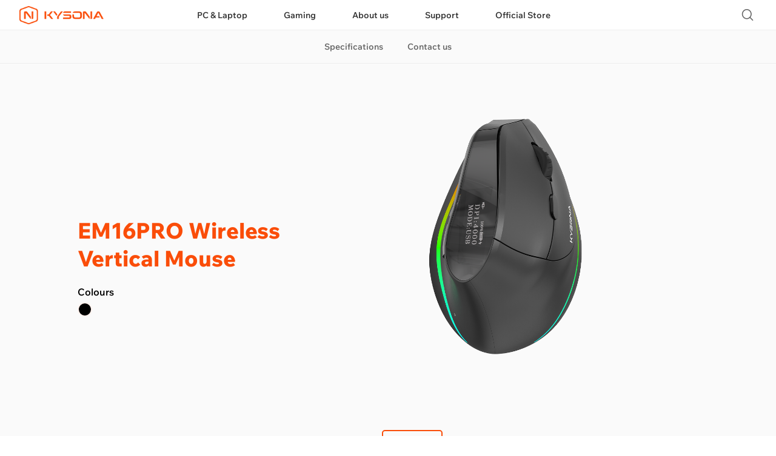

--- FILE ---
content_type: text/html; charset=utf-8
request_url: http://www.kysona.com/mice/561185
body_size: 5812
content:
<!doctype html>
<html>
<head>
<meta charset="utf-8">
<meta name="viewport" content="width=device-width,initial-scale=1.0,minimum-scale=1.0,maximum-scale=1.0,user-scalable=no">
<title>EM16PRO Wireless Vertical Mouse-KYSONA</title>
<meta name="description" content="">
<meta name="keywords" content="">
<meta http-equiv="Cache-Control" content="no-transform" />
<meta http-equiv="Cache-Control" content="no-siteapp" />
<meta name="applicable-device" content="pc,mobile">
<meta name="robots" content="index, follow"> 
<meta name="apple-mobile-web-app-title" content="Kysona International B.V. 汇海康">
<meta name="application-name" content="Kysona International B.V. 汇海康">
<meta name="twitter:card" content="">
<meta name="twitter:image" content="http://www.kysona.com/Data/kysona/template/en/images/logo.png">
<meta name="twitter:title" content="EM16PRO Wireless Vertical Mouse-KYSONA">
<meta name="twitter:description" content="">
<meta property="og:type" content="product">
<meta property="og:site_name" content="Kysona International B.V. 汇海康">
<meta property="og:url" content="http://www.kysona.com/mice/561185">
<meta property="og:image" content="http://www.kysona.com/Data/kysona/template/en/images/logo.png">
<meta property="og:title" content="EM16PRO Wireless Vertical Mouse-KYSONA">
<meta property="og:description" content="">
<link href="http://www.kysona.com/mice/561185" rel="canonical">
<link rel="alternate" hreflang="en" href="http://www.kysona.com/mice/561185">
<link rel="alternate" hreflang="zh" href="http://www.kysona.com/cn/mice/561185">
<meta name="generator" content="QibuCore" />
<meta name="author" content="Kysona International B.V. 汇海康 http://www.kysona.com" /> 
<link href="http://www.kysona.com/Data/kysona/template/en/css/iconfont.css?11111" rel="stylesheet" type="text/css" />
<link href="http://www.kysona.com/Data/kysona/template/en/js/swiper-bundle.css" rel="stylesheet">
<link href="http://www.kysona.com/Data/kysona/template/en/css/style.css?441444" rel="stylesheet" type="text/css" />
<link href="http://www.kysona.com/Data/kysona/template/en/css/sj.css?1111" rel="stylesheet" type="text/css" />
<!---------------------------JavaScript Stra--------------------------->
<link href="http://www.kysona.com/Data/kysona/template/en/js/animate.css" rel="stylesheet" type="text/css" />
<script src="http://www.kysona.com/Data/kysona/template/en/js/jquery-1.8.3.min.js" type="6eb875a3489c31452f55964b-text/javascript"></script>
<script src="http://www.kysona.com/Data/kysona/template/en/js/swiper-bundle.js" type="6eb875a3489c31452f55964b-text/javascript"></script>
<script src="http://www.kysona.com/Data/kysona/template/en/js/tpgd.js?11" type="6eb875a3489c31452f55964b-text/javascript"></script>
<script src="http://www.kysona.com/Data/kysona/template/en/js/zdy.js" type="6eb875a3489c31452f55964b-text/javascript"></script>
<!---------------------------JavaScript End--------------------------->
<link rel="preconnect" href="//fonts.googleapis.com">
<link rel="preconnect" href="//fonts.gstatic.com" crossorigin>
<style type="text/css">@font-face {font-family:Wix Madefor Text;font-style:normal;font-weight:400;src:url(/cf-fonts/v/wix-madefor-text/5.0.4/vietnamese/wght/normal.woff2);unicode-range:U+0102-0103,U+0110-0111,U+0128-0129,U+0168-0169,U+01A0-01A1,U+01AF-01B0,U+0300-0301,U+0303-0304,U+0308-0309,U+0323,U+0329,U+1EA0-1EF9,U+20AB;font-display:swap;}@font-face {font-family:Wix Madefor Text;font-style:normal;font-weight:400;src:url(/cf-fonts/v/wix-madefor-text/5.0.4/cyrillic-ext/wght/normal.woff2);unicode-range:U+0460-052F,U+1C80-1C88,U+20B4,U+2DE0-2DFF,U+A640-A69F,U+FE2E-FE2F;font-display:swap;}@font-face {font-family:Wix Madefor Text;font-style:normal;font-weight:400;src:url(/cf-fonts/v/wix-madefor-text/5.0.4/latin/wght/normal.woff2);unicode-range:U+0000-00FF,U+0131,U+0152-0153,U+02BB-02BC,U+02C6,U+02DA,U+02DC,U+0304,U+0308,U+0329,U+2000-206F,U+2074,U+20AC,U+2122,U+2191,U+2193,U+2212,U+2215,U+FEFF,U+FFFD;font-display:swap;}@font-face {font-family:Wix Madefor Text;font-style:normal;font-weight:400;src:url(/cf-fonts/v/wix-madefor-text/5.0.4/latin-ext/wght/normal.woff2);unicode-range:U+0100-02AF,U+0304,U+0308,U+0329,U+1E00-1E9F,U+1EF2-1EFF,U+2020,U+20A0-20AB,U+20AD-20CF,U+2113,U+2C60-2C7F,U+A720-A7FF;font-display:swap;}@font-face {font-family:Wix Madefor Text;font-style:normal;font-weight:400;src:url(/cf-fonts/v/wix-madefor-text/5.0.4/cyrillic/wght/normal.woff2);unicode-range:U+0301,U+0400-045F,U+0490-0491,U+04B0-04B1,U+2116;font-display:swap;}@font-face {font-family:Wix Madefor Text;font-style:normal;font-weight:600;src:url(/cf-fonts/v/wix-madefor-text/5.0.4/cyrillic-ext/wght/normal.woff2);unicode-range:U+0460-052F,U+1C80-1C88,U+20B4,U+2DE0-2DFF,U+A640-A69F,U+FE2E-FE2F;font-display:swap;}@font-face {font-family:Wix Madefor Text;font-style:normal;font-weight:600;src:url(/cf-fonts/v/wix-madefor-text/5.0.4/vietnamese/wght/normal.woff2);unicode-range:U+0102-0103,U+0110-0111,U+0128-0129,U+0168-0169,U+01A0-01A1,U+01AF-01B0,U+0300-0301,U+0303-0304,U+0308-0309,U+0323,U+0329,U+1EA0-1EF9,U+20AB;font-display:swap;}@font-face {font-family:Wix Madefor Text;font-style:normal;font-weight:600;src:url(/cf-fonts/v/wix-madefor-text/5.0.4/cyrillic/wght/normal.woff2);unicode-range:U+0301,U+0400-045F,U+0490-0491,U+04B0-04B1,U+2116;font-display:swap;}@font-face {font-family:Wix Madefor Text;font-style:normal;font-weight:600;src:url(/cf-fonts/v/wix-madefor-text/5.0.4/latin/wght/normal.woff2);unicode-range:U+0000-00FF,U+0131,U+0152-0153,U+02BB-02BC,U+02C6,U+02DA,U+02DC,U+0304,U+0308,U+0329,U+2000-206F,U+2074,U+20AC,U+2122,U+2191,U+2193,U+2212,U+2215,U+FEFF,U+FFFD;font-display:swap;}@font-face {font-family:Wix Madefor Text;font-style:normal;font-weight:600;src:url(/cf-fonts/v/wix-madefor-text/5.0.4/latin-ext/wght/normal.woff2);unicode-range:U+0100-02AF,U+0304,U+0308,U+0329,U+1E00-1E9F,U+1EF2-1EFF,U+2020,U+20A0-20AB,U+20AD-20CF,U+2113,U+2C60-2C7F,U+A720-A7FF;font-display:swap;}@font-face {font-family:Wix Madefor Text;font-style:normal;font-weight:800;src:url(/cf-fonts/v/wix-madefor-text/5.0.4/cyrillic-ext/wght/normal.woff2);unicode-range:U+0460-052F,U+1C80-1C88,U+20B4,U+2DE0-2DFF,U+A640-A69F,U+FE2E-FE2F;font-display:swap;}@font-face {font-family:Wix Madefor Text;font-style:normal;font-weight:800;src:url(/cf-fonts/v/wix-madefor-text/5.0.4/vietnamese/wght/normal.woff2);unicode-range:U+0102-0103,U+0110-0111,U+0128-0129,U+0168-0169,U+01A0-01A1,U+01AF-01B0,U+0300-0301,U+0303-0304,U+0308-0309,U+0323,U+0329,U+1EA0-1EF9,U+20AB;font-display:swap;}@font-face {font-family:Wix Madefor Text;font-style:normal;font-weight:800;src:url(/cf-fonts/v/wix-madefor-text/5.0.4/latin-ext/wght/normal.woff2);unicode-range:U+0100-02AF,U+0304,U+0308,U+0329,U+1E00-1E9F,U+1EF2-1EFF,U+2020,U+20A0-20AB,U+20AD-20CF,U+2113,U+2C60-2C7F,U+A720-A7FF;font-display:swap;}@font-face {font-family:Wix Madefor Text;font-style:normal;font-weight:800;src:url(/cf-fonts/v/wix-madefor-text/5.0.4/cyrillic/wght/normal.woff2);unicode-range:U+0301,U+0400-045F,U+0490-0491,U+04B0-04B1,U+2116;font-display:swap;}@font-face {font-family:Wix Madefor Text;font-style:normal;font-weight:800;src:url(/cf-fonts/v/wix-madefor-text/5.0.4/latin/wght/normal.woff2);unicode-range:U+0000-00FF,U+0131,U+0152-0153,U+02BB-02BC,U+02C6,U+02DA,U+02DC,U+0304,U+0308,U+0329,U+2000-206F,U+2074,U+20AC,U+2122,U+2191,U+2193,U+2212,U+2215,U+FEFF,U+FFFD;font-display:swap;}</style>

    

 
</head>
<body>
<script type="6eb875a3489c31452f55964b-text/javascript">$('body').css('opacity',0);</script>
<div class="top_bg">
<div class="top_h w1400">
<div class="logo"><a href="http://www.kysona.com/"><img src="http://www.kysona.com/Data/kysona/template/en/img/logo.png"/></a></div>
<div class="dh sj_dh2">
    <ul>
        <li>
          <p><a href="javascript:;">PC & Laptop</a></p>
            <div class="dh_fl">
              <ul>
                <li>
                  <a href="javascript:;">Computer Accessories</a>
                  <div class="dh_fl">
                    <ul>
                      <li><a href="http://www.kysona.com/products/mice" title="Mice">Mice</a></li>
                      <li><a href="http://www.kysona.com/products/mouse-pads" title="Mouse Pads">Mouse Pads</a></li>
                      <li><a href="http://www.kysona.com/products/keyboards" title="Keyboards">Keyboards</a></li>
                      <li><a href="http://www.kysona.com/products/keyboard-mouse-combos" title="Combos">Combos</a></li>
                      <li><a href="http://www.kysona.com/products/case-51617" title="Computer Case">Computer Case</a></li>
                      <li><a href="http://www.kysona.com/products/power-supply-71076" title="Power Supply">Power Supply</a></li>
                    </ul>
                  </div>
                </li>
                <li>
                  <a href="javascript:;">Sound & Vision</a>
                  <div class="dh_fl">
                    <ul>
                      <li><a href="http://www.kysona.com/products/speakers" title="Speakers">Speakers</a></li>
                      <li><a href="http://www.kysona.com/products/headsets" title="Headsets">Headsets</a></li>
                      <li><a href="http://www.kysona.com/products/microphones" title="Microphones">Microphones</a></li>
                    </ul>
                  </div>
                </li>
                <li>
                  <a href="javascript:;">Home Office</a>
                  <div class="dh_fl">
                    <ul>
                      <li><a href="http://www.kysona.com/products/bundles" title="Bundles">Bundles</a></li>
                      <li><a href="http://www.kysona.com/products/keyboards-mice-53885" title="Keyboards & Mice">Keyboards & Mice</a></li>
                    </ul>
                  </div>
                </li>
              </ul>
            </div>
        </li>
        <li>
          <p><a href="javascript:;">Gaming</a></p>
            <div class="dh_fl">
              <ul>
                <li>
                  <a href="javascript:;">Computer Accessories</a>
                  <div class="dh_fl">
                    <ul>
                      <li><a href="http://www.kysona.com/products/gaming-sets" title="Gaming sets">Gaming sets</a></li>
                      <li><a href="http://www.kysona.com/products/keyboards-56086" title="Keyboards">Keyboards</a></li>
                      <li><a href="http://www.kysona.com/products/mice-51908" title="Mice">Mice</a></li>
                      <li><a href="http://www.kysona.com/products/mouse-pads-56605" title="Mouse Pads">Mouse Pads</a></li>
                      <li><a href="http://www.kysona.com/products/gamepads" title="Gamepads">Gamepads</a></li>
                      <li><a href="http://www.kysona.com/products/case" title="Case">Case</a></li>
                    </ul>
                  </div>
                </li>
                <li>
                  <a href="javascript:;">Audio</a>
                  <div class="dh_fl">
                    <ul>
                      <li><a href="http://www.kysona.com/products/headsets-55017" title="Headsets">Headsets</a></li>
                      <li><a href="http://www.kysona.com/products/speakers-81781" title="Speakers">Speakers</a></li>
                      <li><a href="http://www.kysona.com/products/microphones-89559" title="Microphones">Microphones</a></li>
                    </ul>
                  </div>
                </li>
                <li>
                  <a href="javascript:;">Furniture</a>
                  <div class="dh_fl">
                    <ul>
                      <li><a href="http://www.kysona.com/products/chairs" title="Chairs">Chairs</a></li>
                      <li><a href="http://www.kysona.com/products/desks" title="Desks">Desks</a></li>
                    </ul>
                  </div>
                </li>
                <li>
                  <a href="javascript:;">Accessories</a>
                  <div class="dh_fl">
                    <ul>
                      <li><a href="http://www.kysona.com/products/cooling" title="Cooling">Cooling</a></li>
                      <li><a href="http://www.kysona.com/products/charging" title="Charging">Charging</a></li>
                      <li><a href="http://www.kysona.com/products/accessories-96618" title="Accessories">Accessories</a></li>
                    </ul>
                  </div>
                </li>
                <li>
                  <a href="javascript:;">Gaming consoles</a>
                  <div class="dh_fl">
                    <ul>
                      <li><a href="http://www.kysona.com/products/playstation®5-accessories" title="PlayStation®5 accessories">PlayStation®5 accessories</a></li>
                      <li><a href="http://www.kysona.com/products/playstation®4-accessories" title="PlayStation®4 accessories">PlayStation®4 accessories</a></li>
                    </ul>
                  </div>
                </li>
              </ul>
            </div>
        </li>
        <li class="ptxl "><p><a href="http://www.kysona.com/about" title="About us">About us</a></p>
            <div class="dh_fl">
            <ul>
			<li><a href="http://www.kysona.com/about" title="About Kysona">About Kysona</a></li>
			<li><a href="http://www.kysona.com/about/news" title="Newsroom">Newsroom</a></li>
            </ul>
            </div>
        </li>
        <li class="ptxl "><p><a href="http://www.kysona.com/support" title="Support">Support</a></p>
            <div class="dh_fl">
            <ul>
			<li><a href="http://www.kysona.com/support" title="Support">Support</a></li>
			<li><a href="http://www.kysona.com/support/contact" title="Contact">Contact</a></li>
			<li><a href="http://www.kysona.com/support/downloads" title="Downloads">Downloads</a></li>
			<li><a href="http://www.kysona.com/support/warranty-conditions" title="Warranty conditions">Warranty conditions</a></li>
            </ul>
            </div>
        </li>
        <li class="ptxl "><p><a href="https://shop.kysona.com" target ="_blank" title="Official Store">Official Store</a></p>
        </li>
    </ul>
</div>
<div class="top_ss">
 <span class="button iconfont icon-sousuo"></span>
 <div class="serach">
 <div class="serach2">
    <form action="http://www.kysona.com/products" id="cpss">
      <i class="iconfont icon-sousuo"></i>
      <input type="text" name="keyword" placeholder="Please enter a keyword">
      <a href="javascript:;" onclick="if (!window.__cfRLUnblockHandlers) return false; $('#cpss').submit();" data-cf-modified-6eb875a3489c31452f55964b-="">Search</a>
      <span></span>
    </form>
</div>
</div>
</div>
</div>
</div>


<div class="cpxq_dw pc">
  <a href="javascript:;" dw="ny_cp_cs">Specifications</a>
  <!--<a href="javascript:;" dw="ny_cp_xz2">Downloads</a>
  <a href="javascript:;" dw="ny_cp_faq">Frequently Asked Questions (FAQ)</a>-->
  <a href="javascript:;" dw="ny_cp_lx">Contact us</a>
</div>

<div class="cpxq_dw_sj sj">
  <div class="bt">Scroll to section<i class="iconfont icon-xiazai6-copy"></i></div>
  <div class="xl">
    <a href="javascript:;" dw="ny_cp_cs">Specifications</a>
    <!--<a href="javascript:;" dw="ny_cp_xz2">Downloads</a>
    <a href="javascript:;" dw="ny_cp_faq">Frequently Asked Questions (FAQ)</a>-->
    <a href="javascript:;" dw="ny_cp_lx">Contact us</a>
  </div>
</div>

<div class="ny_cp_xq_cpt">
  <div class="ny_cp_xq_cpt_l">
    <div class="ml1"> </div>
    <div class="ml2">EM16PRO Wireless Vertical Mouse</div>
    <div class="ml3"></div>
    <div class="ml4">Colours</div>
    <div class="ml5"></div>
    <div class="ml6">
      <a href="http://www.kysona.com/mice/561185" title="EM16PRO Wireless Vertical Mouse") style="background:#000000;" mc="EM16PRO Wireless Vertical Mouse"></a>
    </div>
    <div class="ml7">Buy now</div>
    <div class="ml8">
      <ul>
      </ul>
    </div>
  </div>
  <style>
    .ny_cp_xq_cpt_l .ml7{fill-size: 18px;line-height: 24px;color: #000;font-weight: bold;padding: 20px 0 10px;}
    .ny_cp_xq_cpt_l .ml8{}
    .ny_cp_xq_cpt_l .ml8 ul{display: flex;}
    .ny_cp_xq_cpt_l .ml8 ul li{margin-right: 10px;}
    .ny_cp_xq_cpt_l .ml8 ul li a{display: block;font-size: 14px;line-height: 30px;color: #fff;background: #fe2501;border-radius: 15px;padding: 0 10px;}
    .ny_cp_xq_cpt_l .ml8 ul li.Amazon a{background:#febd69;color: #000;}
  </style>
  <script type="6eb875a3489c31452f55964b-text/javascript">
      if($('.ny_cp_xq_cpt_l .ml8 ul li').size()<=0){
          $('.ny_cp_xq_cpt_l .ml7').hide();
      };
  </script>
  <div class="ny_cp_xq_cpt_r">
    <div class="cp_xq_qh swiper">
      <ul class="swiper-wrapper">
                            <li class="swiper-slide">
                                <a href="/Data/kysona/upload/image/20240613/1.png" title="EM16PRO Wireless Vertical Mouse" data-fancybox="gallery" >
                                    <img src="/Data/kysona/upload/image/20240613/1.png" alt="EM16PRO Wireless Vertical Mouse">
                                </a>
                            </li>
                            <li class="swiper-slide">
                                <a href="/Data/kysona/upload/image/20240613/2.png" title="EM16PRO Wireless Vertical Mouse" data-fancybox="gallery" >
                                    <img src="/Data/kysona/upload/image/20240613/2.png" alt="EM16PRO Wireless Vertical Mouse">
                                </a>
                            </li>
                            <li class="swiper-slide">
                                <a href="/Data/kysona/upload/image/20240613/3.png" title="EM16PRO Wireless Vertical Mouse" data-fancybox="gallery" >
                                    <img src="/Data/kysona/upload/image/20240613/3.png" alt="EM16PRO Wireless Vertical Mouse">
                                </a>
                            </li>
                            <li class="swiper-slide">
                                <a href="/Data/kysona/upload/image/20240613/4.png" title="EM16PRO Wireless Vertical Mouse" data-fancybox="gallery" >
                                    <img src="/Data/kysona/upload/image/20240613/4.png" alt="EM16PRO Wireless Vertical Mouse">
                                </a>
                            </li>
      </ul>
    </div>
    <div class="cp_xq_qh2_bg">
        <div class="cp_xq_qh2 swiper">
          <ul class="swiper-wrapper">
            <li class="swiper-slide"><a href="javascript:;"><img src="/Data/kysona/upload/image/20240613/1.png" alt="EM16PRO Wireless Vertical Mouse"/></a></li>
            <li class="swiper-slide"><a href="javascript:;"><img src="/Data/kysona/upload/image/20240613/2.png" alt="EM16PRO Wireless Vertical Mouse"/></a></li>
            <li class="swiper-slide"><a href="javascript:;"><img src="/Data/kysona/upload/image/20240613/3.png" alt="EM16PRO Wireless Vertical Mouse"/></a></li>
            <li class="swiper-slide"><a href="javascript:;"><img src="/Data/kysona/upload/image/20240613/4.png" alt="EM16PRO Wireless Vertical Mouse"/></a></li>
          </ul>
        </div>
      <div class="cp_xq_qh_l iconfont icon-zuo"></div>
      <div class="cp_xq_qh_r iconfont icon-zuo-copy"></div>
    </div>
  </div>
</div>
<link rel="stylesheet" href="http://www.kysona.com/Data/kysona/template/en/js/jquery.fancybox.min.css">
<script src="http://www.kysona.com/Data/kysona/template/en/js/jquery.fancybox.min.js" type="6eb875a3489c31452f55964b-text/javascript"></script> 
<style>
  .fancybox-placeholder{background: #fafafa;}
</style>
<script type="6eb875a3489c31452f55964b-text/javascript">
  $('.ny_cp_xq_cpt_l .ml6 span').each(function(){
    if($(this).hasClass('on')){
      $('.ny_cp_xq_cpt_l .ml5').text($(this).attr('mc'));
    };
  });
</script>
<script type="6eb875a3489c31452f55964b-text/javascript">
    if($('.ny_cp_xq_cpt_r .cp_xq_qh2 ul li').size()<4){
    $('.ny_cp_xq_cpt_r .cp_xq_qh2_bg .cp_xq_qh_l, .ny_cp_xq_cpt_r .cp_xq_qh2_bg .cp_xq_qh_r').hide();
    };
  var gallerySwiper = new Swiper('.cp_xq_qh',{
    spaceBetween: 10,
    navigation: {
      nextEl: '.cp_xq_qh_r',
      prevEl: '.cp_xq_qh_l',
    }, 
    thumbs: {
      swiper: {
        el: '.cp_xq_qh2',
        spaceBetween: 10,
        slidesPerView: 4,
        watchSlidesVisibility: true,
      },
    },
  });
</script>
<!--<div class="ny_cp_jj">
  <div class="bt">Product details</div>
  <div class="txt">
  </div>
</div>-->
<div class="ny_cp_cs">
  <div class="bt">Specifications</div>
  <div class="txt">

<br/>
<table cellpadding="0" cellspacing="0" width="72" height="144">
    <colgroup>
        <col width="72" style="width:72px"/>
    </colgroup>
    <tbody>
        <tr height="18" style="height:18px" class="firstRow">
            <td height="18" width="72" x:str="" style="">
                Wired+2.4GHz+BT1+BT2 Wireless Vertical mouse
            </td>
        </tr>
        <tr height="18" style="height:18px">
            <td height="18" x:str="" style="">
                With OLED Panel<span>&nbsp;&nbsp;</span>
            </td>
        </tr>
        <tr height="18" style="height:18px">
            <td height="18" x:str="" style="">
                Size:110*72.2*75mm
            </td>
        </tr>
        <tr height="18" style="height:18px">
            <td height="18" x:str="" style="">
                RGB light
            </td>
        </tr>
        <tr height="18" style="height:18px">
            <td height="18" x:str="" style="">
                Keys:6 Buttons<span>&nbsp;&nbsp;</span>
            </td>
        </tr>
        <tr height="18" style="height:18px">
            <td height="18" x:str="" style="">
                DPI:1000/1600/2400/3200/4000
            </td>
        </tr>
        <tr height="18" style="height:18px">
            <td height="18" x:str="" style="">
                Silent switch<span>&nbsp;&nbsp;&nbsp;&nbsp;&nbsp;</span>
            </td>
        </tr>
        <tr height="18" style="height:18px">
            <td height="18" x:str="" style="">
                500mA Li-ion Battery
            </td>
        </tr>
    </tbody>
</table>
  </div>
</div>
<!--<div class="ny_cp_xz2">
  <div class="bt">Downloads</div>
      <ul>
      </ul>
</div>
<div class="ny_cp_faq">
  <div class="bt">Frequently Asked Questions (FAQ)</div>
      <ul class="clear">
      </ul>
</div>
<script>
  $('.ny_cp_faq ul li .h1').click(function(){
    $(this).toggleClass('on');
    $(this).siblings('.h2').stop(true,true).slideToggle(300);
  });
</script>-->
<div class="ny_cp_lx">
  <div class="bt">Contact us</div>
  <div class="txt">Please check our FAQs first, chances are you'll find the answer there.<br/>Couldn't find the answer in the FAQs? Fill out the form below with as much information as possible and one of our help-desk staff will respond at the earliest opportunity. Our messages are answered in the order they are received.<br/>After submitting the form a confirmation message will be displayed with your reference number. The confirmation will be sent to your email address at the same time as well. If you have not received the confirmation message, please check your spam or junk mail folder. Otherwise, fill out the form again with your correct e-mail address.</div>
    
              <form id="feedback" autocomplete="off">
<input name="__RequestVerificationToken" type="hidden" value="9anGfHhj_7cCiOAkbyJ-vVfwrtKZnzNt5pgGtMzCAfohwawfvSC-cs8P-13yh-8IsD_tqS_GCuD-2GXJdIy87N_0YUxRtOnKD134Walc7kk1" />
<input type="hidden" id="feedbacktitle" name="feedbacktitle" value="Mice">
                  <ul class="clear">
                      <li>
                          <label><span>*</span>Name</label>
                          <input type="text" placeholder="Enter your name" name="title">
                      </li>
                      <li>
                          <label><span>*</span>E-mail address</label>
                          <input type="text" placeholder="example@address.com" name="email">
                      </li>
                      <li>
                          <label><span>*</span>Country</label>
                          <input type="text" placeholder="" name="username">
                      </li>
                      <li>
                          <label><span>*</span>Preferred language *</label>
                          <input type="text" placeholder="" name="address">
                      </li>
                      <li>
                          <label><span>*</span>Type your message here</label>
                          <textarea placeholder="Enter your message" name="message"></textarea>
                      </li>
                      <li><button type="submit">Send</button></li>
                  </ul>
              </form>
</div>
<script type="6eb875a3489c31452f55964b-text/javascript">
  if($(window).width()>1199){
    $('.cpxq_dw a').click(function(){
       if($(window).width()>1199){
        $('html,body').animate({'scrollTop':$('.'+$(this).attr('dw')).offset().top-104},600);
      }else{
        $('html,body').animate({'scrollTop':$('.'+$(this).attr('dw')).offset().top-104},600);
      };
    });
    ny_f2gd();
    $(window).scroll(function(){
        ny_f2gd();
    }); 
        function ny_f2gd(){
          if($(window).scrollTop()>$('.ny_cp_cs').offset().top-105&&$(window).scrollTop()<$('.ny_cp_xz2').offset().top-105){
              $('.cpxq_dw a').eq(0).addClass('on').siblings().removeClass('on');
          }else if($(window).scrollTop()>$('.ny_cp_xz2').offset().top-105&&$(window).scrollTop()<$('.ny_cp_faq').offset().top-105){
              $('.cpxq_dw a').eq(1).addClass('on').siblings().removeClass('on');
          }else if($(window).scrollTop()>$('.ny_cp_faq').offset().top-105&&$(window).scrollTop()<$('.ny_cp_lx').offset().top-105){
              $('.cpxq_dw a').eq(2).addClass('on').siblings().removeClass('on');
          }else if($(window).scrollTop()>$('.ny_cp_lx').offset().top-105&&$(window).scrollTop()<$('.foot').offset().top-105){
              $('.cpxq_dw a').eq(3).addClass('on').siblings().removeClass('on');
          }else{
              $('.cpxq_dw a').removeClass('on');
          }
        }   

  }else{
    $('.cpxq_dw_sj .bt').click(function(){
      $('.cpxq_dw_sj .xl').toggle();
    });
    $('.cpxq_dw_sj .xl a').click(function(){
      $('.cpxq_dw_sj .xl').hide();
      $('html,body').animate({'scrollTop':$('.'+$(this).attr('dw')).offset().top-60},600);
    });

  };
</script>


<div class="foot">
<div class="foot_dh_dy w1200">
    <div class="foot_dh">
            <ul>
                <li class="bt"><a href="http://www.kysona.com/about" title="About us">About us</a></li>
                <div class="xfl">
    <li><a href="http://www.kysona.com/about" title="About Kysona">About Kysona</a></li>
    <li><a href="http://www.kysona.com/about/news" title="Newsroom">Newsroom</a></li>
                </div>
            </ul>
    </div>
    <div class="foot_dh">
            <ul>
                <li class="bt"><a href="http://www.kysona.com/support" title="Support">How can we help you?</a></li>
                <div class="xfl">
    <li><a href="http://www.kysona.com/support" title="Support">Support</a></li>
    <li><a href="http://www.kysona.com/support/contact" title="Contact">Contact</a></li>
    <li><a href="http://www.kysona.com/support/downloads" title="Downloads">Downloads</a></li>
    <li><a href="http://www.kysona.com/support/warranty-conditions" title="Warranty conditions">Warranty conditions</a></li>
                </div>
            </ul>
    </div>
    <div class="foot_dy">
        <div class="bt"><a href="javascript:;">We are</a></div>
        <div class="txt">Kysona International was founded in 2004 and is globally active with 4 brands: Kysona, Kysona Gaming, Kysona Mobile and Kysona Smart Home.</div>
        <div class="dsf">
            <ul>
                <li><a href="https://www.youtube.com/channel/UCF1bLk2jmHKYz8uFXq1wJIA" rel="nofollow" target="_blank" class="youtube2 iconfont icon-youtube"></a></li>
                <li><a href="https://www.instagram.com/kysona_official" rel="nofollow" target="_blank" class="INS2 iconfont icon-linkedin"></a></li>
                <li><a href="https://www.facebook.com/KysonaOfficial" rel="nofollow" target="_blank" class="facebook2 iconfont icon-facebook"></a></li>
                <li><a href="https://twitter.com/KYSONAOfficial" rel="nofollow" target="_blank" class="twitter2 iconfont icon-tuite"></a></li>
            </ul>
        </div>
    </div>
</div>
<div class="bqsy">
    <div class="w1200 clear">
        <div class="bqsy_l">Copyright © 2023 Kysona International&nbsp; All rights reserved.</div>
        <div class="bqsy_r">
          <a href="http://www.kysona.com/mice/561185">English</a>
          <a href="http://www.kysona.com/cn/mice/561185">Chinese</a>
        </div>
    </div>
</div>
</div>

    
<script type="6eb875a3489c31452f55964b-text/javascript" charset="UTF-8" src="/lib/jquery-form/jquery.form.js"></script>
<script type="6eb875a3489c31452f55964b-text/javascript" charset="UTF-8" src="/lib/jquery-validation/dist/jquery.validate.min.js"></script>
<script type="6eb875a3489c31452f55964b-text/javascript" src="http://www.kysona.com/Data/kysona/template/en/js/feedback.en.js"></script>

    

<script src="/cdn-cgi/scripts/7d0fa10a/cloudflare-static/rocket-loader.min.js" data-cf-settings="6eb875a3489c31452f55964b-|49" defer></script><script defer src="https://static.cloudflareinsights.com/beacon.min.js/vcd15cbe7772f49c399c6a5babf22c1241717689176015" integrity="sha512-ZpsOmlRQV6y907TI0dKBHq9Md29nnaEIPlkf84rnaERnq6zvWvPUqr2ft8M1aS28oN72PdrCzSjY4U6VaAw1EQ==" data-cf-beacon='{"version":"2024.11.0","token":"f5f795f6a939485fb2e9d2b8f5fb0150","r":1,"server_timing":{"name":{"cfCacheStatus":true,"cfEdge":true,"cfExtPri":true,"cfL4":true,"cfOrigin":true,"cfSpeedBrain":true},"location_startswith":null}}' crossorigin="anonymous"></script>
</body>
</html>

--- FILE ---
content_type: text/css
request_url: http://www.kysona.com/Data/kysona/template/en/css/iconfont.css?11111
body_size: 834
content:
@font-face {
  font-family: "iconfont"; /* Project id 4062973 */
  src: url('//at.alicdn.com/t/c/font_4062973_w9gvh4ezjgc.woff2?t=1708306913192') format('woff2'),
       url('//at.alicdn.com/t/c/font_4062973_w9gvh4ezjgc.woff?t=1708306913192') format('woff'),
       url('//at.alicdn.com/t/c/font_4062973_w9gvh4ezjgc.ttf?t=1708306913192') format('truetype');
}

.iconfont {
  font-family: "iconfont" !important;
  font-size: 16px;
  font-style: normal;
  -webkit-font-smoothing: antialiased;
  -moz-osx-font-smoothing: grayscale;
}

.icon-zhilianggongjiangzhixing:before {
  content: "\e6bd";
}

.icon-renzheng:before {
  content: "\e62f";
}

.icon-zhilianggongjiangzhixing-copy:before {
  content: "\eab2";
}

.icon-ic_calendar:before {
  content: "\e611";
}

.icon-renyuan:before {
  content: "\e68a";
}

.icon-ffanhui-:before {
  content: "\e605";
}

.icon-shaixuan:before {
  content: "\e643";
}

.icon-next:before {
  content: "\e68b";
}

.icon-smarthouse:before {
  content: "\e72a";
}

.icon-mouse:before {
  content: "\e64f";
}

.icon-game-controller-outline:before {
  content: "\e9b3";
}

.icon-world:before {
  content: "\e905";
}

.icon-tuandui:before {
  content: "\e610";
}

.icon-tag:before {
  content: "\e6f8";
}

.icon-yunshu:before {
  content: "\e639";
}

.icon-dingwei:before {
  content: "\e61e";
}

.icon-liebiao:before {
  content: "\e600";
}

.icon-jiugongge:before {
  content: "\e637";
}

.icon-xiazai6-copy:before {
  content: "\eab1";
}

.icon-xiazai6:before {
  content: "\e606";
}

.icon-facebook:before {
  content: "\e632";
}

.icon-linkedin:before {
  content: "\e645";
}

.icon-tuite:before {
  content: "\e653";
}

.icon-youtube:before {
  content: "\ea07";
}

.icon-jurassic_email:before {
  content: "\e698";
}

.icon-fanhui:before {
  content: "\e616";
}

.icon-jiashuliang:before {
  content: "\e633";
}

.icon-reduce:before {
  content: "\e604";
}

.icon-zuo:before {
  content: "\e601";
}

.icon-fenlei:before {
  content: "\e638";
}

.icon-xiangsujiantou-shang:before {
  content: "\e652";
}

.icon-daohang:before {
  content: "\e642";
}

.icon-yuan:before {
  content: "\e607";
}

.icon-guanbi:before {
  content: "\e71f";
}

.icon-sousuo:before {
  content: "\e89d";
}

.icon-zuo-copy:before {
  content: "\eab0";
}

--- FILE ---
content_type: text/css
request_url: http://www.kysona.com/Data/kysona/template/en/css/style.css?441444
body_size: 8575
content:
*{border:0; margin:0; padding:0; outline:0; box-sizing:border-box;}
body,h1,h2,h3,h4,h5,h6,hr,p,blockquote,dl,dt,dd,ul,ol,li,pre,form,input,fieldset,legend,button,textarea,div,img{border:0 none; margin:0; padding:0; box-sizing:border-box; outline:0;}
body,textarea,input,button,select,keygen,legend{font-size: 14px;line-height: 24px;color:#666;outline:0;font-family:'Wix Madefor Text', sans-serif;font-style: normal;}
html,body{width:100%; position:relative;height:100%!important;}
.bodyw,.body_st{height:100%;}
body{overflow-x:hidden;padding-top: 50px;}
h1,h2,h3,h4,h5,h6{font-weight:normal;}
em{font-style:normal;}
ul,li,ol{list-style:none;}

/** 重置超链接元素 **/
a{text-decoration:none;color:#666;}
a:hover{color:#fa4d09;}

/** 重置图片元素 **/
.fl{float:left;}
.fr{float:right;}
.l{ float:left;}
.r{ float:right;}

/** 重置表格元素 **/
table{border-collapse:collapse;}
.clear:after{content:"."; display:block; height:0; visibility:hidden; clear:both; overflow:hidden;}
.pd05{padding-left: 2.5%;padding-right: 2.5%;}
.w1400{ width:1400px;max-width: 95%; margin:auto;}
.w1200{ width:1200px;max-width: 95%; margin:auto;}

.top_bg{position: fixed;left: 0;top: 0;right: 0;z-index: 9;-webkit-transition: 0.5s;transition: 0.5s;height: 50px;background: #fff;}
.top_h{display: flex;align-items: center;justify-content: space-between;}
.top_h .logo{}
.top_h .logo img{display: block;height:50px;padding:10px 0;-webkit-transition:0.5s;transition:0.5s;}
.dh{}
.dh ul li{float: left;}
.dh ul li p a{display: block;line-height: 50px;font-size: 14px;position: relative;color: #333;padding: 0 30px;-webkit-transition:0.5s;transition:0.5s;font-weight: 600;}
.dh ul li .dh_fl{position: absolute;left: 50%;top: 50px;margin-left: -450px; padding-top: 5px;display: none;width: 900px;}
.dh ul li .dh_fl ul{background: #fff;border-radius: 5px;box-shadow:0 0 10px rgba(0, 0, 0, 0.1);padding: 0px 30px 30px;display: flex;flex-wrap: wrap;}
.dh ul li .dh_fl ul li{float: none;position: relative;width: 23.5%;margin-right: 2%;padding-top: 20px;}
.dh ul li .dh_fl ul li:nth-child(4n){margin-right: 0;}
.dh ul li .dh_fl ul li a{padding: 0 10px;font-size: 13px;line-height: 24px;color: #333;display: block;-webkit-transition:0.5s;transition:0.5s;font-weight: 600;}
.dh ul li .dh_fl ul li .dh_fl ul li a:hover{color:#fa4d09;}
.dh ul li .dh_fl ul li .dh_fl{display: block;position: relative;left: 0;top: 0;margin-left: 0;padding-top: 0;width: 100%;}
.dh ul li .dh_fl ul li .dh_fl ul{background: none;border-radius: 0;box-shadow:none;padding: 0;display: block;}
.dh ul li .dh_fl ul li .dh_fl ul li{width: 100%;padding-top: 0;}
.dh ul li .dh_fl ul li .dh_fl ul li a{font-weight: normal;}
.dh ul li.ptxl{position: relative;}
.dh ul li.ptxl .dh_fl{margin-left: 0;width:auto;left: 0;}
.dh ul li.ptxl .dh_fl ul{padding: 10px 30px;}
.dh ul li.ptxl .dh_fl ul li{width: 100%;margin: 0;padding: 0;}
.dh ul li.ptxl .dh_fl ul li a{font-weight: normal;padding: 0;white-space: nowrap;}
.top_ss{width: 185px;}
.top_ss span.button{ display:block; width:30px; height:50px;font-size: 20px;line-height: 50px;text-align: center;color: #666; cursor:pointer;margin: 0 0 0 auto;}
.serach{position:fixed;left: 0; right:0px;top:0px;bottom: 0;z-index:10;display: none;}
.serach2{position:absolute;left: 0; right:0px;background:rgba(0, 0, 0, 0.7); top:0px;bottom: 0;overflow:hidden;z-index:10;display: flex;align-items: center;justify-content: center;}
.serach form{position: relative;width: 100px;max-width: 85%;border-bottom: 1px solid #fff;-webkit-transition:1s;transition:1s;}
.serach.on form{width: 1440px;}
.serach form input[type='text']{font-size:16px; width:100%; height:60px; line-height:60px;padding:0 40px 0 40px; color:#fff;background: none;}
.serach form input[type='text']::-webkit-input-placeholder {color:#fff;}
.serach form input[type='text']:-moz-placeholder{color:#fff;}
.serach form input[type='text']::-moz-placeholder{color:#fff;}
.serach form input[type='text']:-ms-input-placeholder{color:#fff;}
.serach form i{position: absolute;left: 0;top:0px;height:60px;font-size: 20px;line-height: 60px;text-align: center;color: #fff;}
.serach form a{position: absolute;right: 40px;top:0px;font-size: 16px;line-height: 60px;color: #fff;}
.serach form span{position: absolute;right: 0;top:0px;width: 24px;height:60px;cursor: pointer;}
.serach form span:before{content:""; position: absolute;left: 50%;top:50%;width: 24px;height:2px;background: #fff;margin: -1px 0 0 -12px;-webkit-transform: rotate(45deg);transform: rotate(45deg);-webkit-transition:0.5s;transition:0.5s;border-radius: 2px;}
.serach form span:after{content:""; position: absolute;left: 50%;top:50%;width: 2px;height:24px;background: #fff;margin: -12px 0 0 -1px;-webkit-transform: rotate(45deg);transform: rotate(45deg);-webkit-transition:0.5s;transition:0.5s;border-radius: 2px;}
.serach form span:hover:before{-webkit-transform: rotate(0deg);transform: rotate(0deg);}
.serach form span:hover:after{-webkit-transform: rotate(90deg);transform: rotate(90deg);}

.banner{ width:100%; overflow:hidden;position:relative;}
.banner ul li a{display: block;height: 100%;}
.banner ul li a img{display:block;width:100%;height:100%;-o-object-fit: cover;-webkit-object-fit: cover;object-fit: cover;}
.banqh{position:absolute; left:0; bottom:25px;right: 0;display: flex;align-items: center;justify-content: center;z-index: 1;}
.bandd{display: flex;align-items: center;justify-content: center;padding: 0 20px;width: auto!important;}
.bandd span{z-index:2;cursor:pointer;margin:0 6px!important;width:8px;height:8px;position:relative;-webkit-transition:0.5s;transition:0.5s;background:rgba(255, 255, 255, 0.5);opacity: 1!important;}
.bandd span.swiper-pagination-bullet-active{background:#fff;}
.bandd span.swiper-pagination-bullet-active:after{content: "";position: absolute;left: -6px;top: -6px;border: 1px solid #fff;width: 18px;height: 18px;border-radius: 50%;}
.banz,.bany{font-size: 14px;cursor: pointer;line-height: 30px;color: #fff;}

.sy_bt{font-size: 24px;line-height: 24px;font-weight: bold;color: #333;}

.sy_cp{padding-top: 60px;}
.sy_cp ul{margin-top: 20px;}
.sy_cp ul li{position: relative;}
.sy_cp ul li .tp{background: #fafafa;border-radius: 10px;overflow: hidden;}
.sy_cp ul li .img{overflow: hidden;}
.sy_cp ul li .img .lb{display: none;}
.sy_cp ul li .img img{display:block;width:100%;}
.sy_cp ul li .img_hover{overflow: hidden;display: none;}
.sy_cp ul li .img_hover img{display:block;width:100%;}
.sy_cp ul li .txt{font-size: 18px;line-height: 24px;color: #333;padding-top: 10px;}
.sy_cp ul li .ys{display: flex;padding-top: 20px;}
.sy_cp ul li .ys span{width: 20px;height: 20px;margin-right: 10px;background: #000;border-radius: 50%;box-shadow: 0 0 2px rgba(0, 0, 0, 0.5);}
.sy_cp ul li .ys span:nth-child(2){background: #0000ff;}
.sy_cp ul li .ys span:nth-child(3){background: #ffc0cb;}
.sy_cp ul li .ys span:nth-child(4){background: #f00;}

.sy_tw{padding-top: 60px;}
.sy_tw .lb{margin-top: 20px;}
.sy_tw .lb ul{display:flex;}
.sy_tw .lb ul li{position: relative;width:32%;margin-right:2%;}
.sy_tw .lb ul li:nth-child(3n){margin-right: 0;}
.sy_tw .lb ul li a{display:block;height:100%;}
.sy_tw .lb ul li .img{overflow: hidden;border-radius: 10px;height:100%;}
.sy_tw .lb ul li .img img{display: block;width: 100%;height:100%;-o-object-fit: cover;-webkit-object-fit: cover;object-fit: cover;-webkit-transition:0.5s;transition:0.5s;}
.sy_tw .lb ul li:hover .img img{-webkit-transform:scale(1.1);transform:scale(1.1);}
.sy_tw .lb ul li .txt{position: absolute;left: 0;right: 0;bottom: 0;font-size: 24px;line-height: 30px;color: #fff;padding: 20px 20px;font-weight: bold;text-align: center;}

.sy_tw2{padding-top: 60px;}
.sy_tw2 .lb{margin-top: 20px;position: relative;}
.sy_tw2 .lb .img{overflow: hidden;border-radius: 10px;}
.sy_tw2 .lb .img img{display: block;width: 100%;-webkit-transition:0.5s;transition:0.5s;}
.sy_tw2 .lb:hover .img img{-webkit-transform:scale(1.1);transform:scale(1.1);}
.sy_tw2 .lb .txt{position: absolute;left: 0;top: 0;right: 0;bottom: 0;}
.sy_tw2 .lb .txt .txt2{width: 500px;max-width: 95%;margin: auto;padding-top: 0.5rem;}
.sy_tw2 .lb .txt .txt2 .ml1{font-size: 36px;line-height: 40px;color: #fff;font-weight: bold;text-align: center;}
.sy_tw2 .lb .txt .txt2 .ml2{display: flex;margin-top: 30px;align-items: center;justify-content: center;}
.sy_tw2 .lb .txt .txt2 .ml2 span{font-size: 14px;line-height: 42px;padding: 0 20px;border-radius: 21px;overflow: hidden;color: #fff;background: #fa4d09;font-weight: bold;-webkit-transition:0.5s;transition:0.5s;}
.sy_tw2 .lb .txt .txt2 .ml2 span:hover{background:#db3e00;}

.sy_tw3{padding: 60px 0;}
.sy_tw3 .lb{margin-top: 20px;}
.sy_tw3 .lb ul{display: flex;}
.sy_tw3 .lb ul li{width: 32%;margin-right: 2%;position: relative;border-radius: 10px;overflow: hidden;}
.sy_tw3 .lb ul li a{display: block;position: relative;}
.sy_tw3 .lb ul li a:after{content: "";position: absolute;left: 0;top: 0;bottom: 0;right: 0;background-image: linear-gradient(to top,rgba(0,0,0,.5),transparent 74%);-webkit-transition:0.5s;transition:0.5s;}
.sy_tw3 .lb ul li:hover a:after{background-image: linear-gradient(to top,rgba(0,0,0,.7),transparent 100%);}
.sy_tw3 .lb ul li:nth-child(3n){margin-right: 0;}
.sy_tw3 .lb ul li .img{overflow: hidden;border-radius: 10px;}
.sy_tw3 .lb ul li .img img{display:block;width:100%;-webkit-transition:0.5s;transition:0.5s;}
.sy_tw3 .lb ul li:hover .img img{-webkit-transform:scale(1.1);transform:scale(1.1);}
.sy_tw3 .lb ul li .txt{position: absolute;left: 0;right: 0;bottom: 0;z-index: 1;padding: 20px;}
.sy_tw3 .lb ul li .txt .ml1{font-size: 24px;line-height: 30px;color: #fff;font-weight: bold;}
.sy_tw3 .lb ul li .txt .ml2{font-size: 18px;line-height: 30px;color: #fff;}
.sy_tw3 .lb ul li .txt .ml3{position: absolute;right: 20px;bottom: 30px;width: 36px;height: 36px;font-size: 14px;line-height: 36px;text-align: center;color: #fff;background:#fa4d09;border-radius: 50%;-webkit-transition:0.5s;transition:0.5s;}
.sy_tw3 .lb ul li:hover .txt .ml3{background:#db3e00;}

.foot{background:#252525;padding: 40px 0 0;}
.foot_dh_dy{display: flex;justify-content: space-between;}
.foot_dh{display: flex;justify-content: space-between;}
.foot_dh ul{}
.foot_dh ul li{line-height: 20px;padding: 5px 0;}
.foot_dh ul li.bt{margin-bottom: 5px;}
.foot_dh ul li a{font-size: 14px;color: #fff;-webkit-transition:0.5s;transition:0.5s;}
.foot_dh ul li.bt a{font-weight: bold;color: #fff;font-size: 20px;}
.foot_dh ul li a:hover{text-decoration: underline;}
.foot_dy{width: 30%;}
.foot_dy .bt{margin-bottom: 10px;}
.foot_dy .bt a{font-size: 20px;line-height: 30px;color: #fff;font-weight: bold;}
.foot_dy .txt{font-size: 14px;line-height: 24px;color: #fff;}
.foot_dy .dsf{margin-top: 20px;}
.foot_dy .dsf ul li{float: left;margin-right: 10px;}
.foot_dy .dsf ul li a{display: block;font-size: 20px;line-height: 30px;color: #fff;padding: 0 10px;-webkit-transition:0.5s;transition:0.5s;background: #666;border-radius: 5px;}
.foot_dy .dsf ul li a:hover{background: #444;}
.bqsy{border-top: 1px solid rgba(255, 255, 255, 0.1);margin-top: 30px;padding: 20px 0;}
.bqsy .bqsy_l{float: left;font-size: 12px;line-height: 24px;color: #fff;}
.bqsy .bqsy_r{float: right;}
.bqsy .bqsy_r a{float: left;font-size: 12px;line-height: 24px;color: #fff;margin-left: 20px;}

.bat{ width:100%; overflow:hidden;position:relative;overflow: hidden;}
.bat .img{height: 740px;overflow: hidden;}
.bat .img img{display:block;width:100%;height:100%;-o-object-fit: cover;-webkit-object-fit: cover;object-fit: cover;}
.bat .txt{position: absolute;left: 0;bottom: 0;top: 0;right: 0;display: flex;align-items: center;}
.bat .txt .txt2{padding: 0 10%;width: 50%;}
.bat .txt .ml1{font-size: 68px;line-height: 68px;color: #fa4d09;}
.bat .txt .ml1 span{font-weight: bold;display: block;color: #000;padding: 10px 0;}
.bat .txt .ml2{font-size: 24px;line-height: 36px;color: #000;margin-top: 20px;font-weight: bold;}
.bat .txt .ml3{display: flex;margin-top: 20px;}
.bat .txt .ml3 a{font-size: 14px;line-height: 42px;padding: 0 20px;border-radius: 21px;overflow: hidden;color: #fff;background: #fa4d09;font-weight: bold;-webkit-transition:0.5s;transition:0.5s;}

.ny_st{padding: 40px 10% 60px;display: flex;}
.ny_st_l{width: 25%;}
.ny_cp_xz{}
.ny_cp_xz .dbt{font-size:24px;line-height: 30px;color: #000;font-weight: bold;}
.ny_cp_xz .sxq{padding-top: 50px;}
.ny_cp_xz .sxq a{font-size: 16px;line-height: 24px;color: #000;font-weight: 600;}
.ny_cp_xz .sxq a span{font-size: 14px;color: #999;font-weight: normal;}
.ny_cp_xz form .sxlb{position: relative;margin-bottom: 10px;}
.ny_cp_xz form .sxlb .sxbt{font-size: 16px;line-height: 24px;padding: 20px 40px 20px 0;border-bottom: 1px solid #eee;font-weight: 600;color: #000;cursor: pointer;}
.ny_cp_xz form .sxlb .sxbt i{position: absolute;right: 0;top: 0;width: 64px;line-height: 64px;font-size: 20px;color: #000;text-align: center;font-weight: normal;-webkit-transition:0.2s;transition:0.2s;}
.ny_cp_xz form .sxlb .sxbt.on i{transform: rotateX(180deg);}
.ny_cp_xz form .sxlb .sxnr{}
.ny_cp_xz form .sxlb .sxnr .sxnr_lb{margin-top: 10px;position: relative;}
.ny_cp_xz form .sxlb .sxnr .sxnr_lb input{position: absolute;left: 0;top: 0;width: 18px;height: 18px;background: #000;background: #eee;border-radius: 2px;box-shadow: none;appearance: none;-webkit-appearance: none;cursor: pointer;}
.ny_cp_xz form .sxlb .sxnr .sxnr_lb input[type='checkbox']:checked:before{content: url(../img/check.svg);position: absolute;top: 2px;left: 1px;line-height: 14px;}
.ny_cp_xz form .sxlb .sxnr .sxnr_lb label{padding-left: 24px;display: flex;align-items: center;font-size: 14px;line-height: 18px;color: #000;cursor: pointer;}
.ny_st_r{width: 75%;padding-left:40px;}
.ny_st_r .plfs{display: flex;align-items: center;justify-content: right;}
.ny_st_r .plfs span{font-size: 24px;line-height: 30px;color: #aaa;margin-left: 10px;cursor: pointer;}
.ny_st_r .plfs span.on{color: #fa4d09;}
.ny_st_r .ny_cp{margin-top: 50px;}
.ny_st_r .ny_cp.jiugong ul{display: flex;flex-wrap: wrap;}
.ny_st_r .ny_cp.jiugong ul li{width: 32%;margin: 0 2% 50px 0;position: relative;}
.ny_st_r .ny_cp.jiugong ul li:nth-child(3n){margin-right: 0;}
.ny_st_r .ny_cp ul li .tp{background: #fafafa;border-radius: 10px;overflow: hidden;}
.ny_st_r .ny_cp ul li .img{overflow: hidden;}
.ny_st_r .ny_cp ul li .img .lb{display: none;}
.ny_st_r .ny_cp ul li .img img{display:block;width:100%;}
.ny_st_r .ny_cp ul li .img_hover{overflow: hidden;display: none;}
.ny_st_r .ny_cp ul li .img_hover img{display:block;width:100%;}
.ny_st_r .ny_cp.jiugong ul li .txt{padding-top: 10px;}
.ny_st_r .ny_cp.jiugong ul li .txt .ml1{font-size: 18px;line-height: 24px;color: #333;}
.ny_st_r .ny_cp.jiugong ul li .txt .ml2{display: none;}
.ny_st_r .ny_cp.jiugong ul li .ys{display: flex;padding-top: 20px;}
.ny_st_r .ny_cp ul li .ys span{width: 20px;height: 20px;margin-right: 10px;background: #000;border-radius: 50%;box-shadow: 0 0 2px rgba(0, 0, 0, 0.5);}
.ny_st_r .ny_cp ul li .ys span:nth-child(2){background: #0000ff;}
.ny_st_r .ny_cp ul li .ys span:nth-child(3){background: #ffc0cb;}
.ny_st_r .ny_cp ul li .ys span:nth-child(4){background: #f00;}

.ny_st_r .ny_cp.liebiao ul li{border-bottom: 1px solid #eee;padding-bottom: 20px;margin-bottom: 20px;}
.ny_st_r .ny_cp.liebiao ul li a{display: flex;position: relative;}
.ny_st_r .ny_cp.liebiao ul li .tp{width: 25%;}
.ny_st_r .ny_cp.liebiao ul li .txt{width: 75%;padding-left: 3%;padding-top: 20px;}
.ny_st_r .ny_cp.liebiao ul li .txt .ml1{font-size: 22px;line-height: 30px;color: #000;font-weight: 600;/*overflow: hidden;text-overflow:ellipsis;white-space: nowrap;*/}
.ny_st_r .ny_cp.liebiao ul li .txt .ml2{font-size: 14px;line-height: 24px;color: #666;margin-top: 10px;display: -webkit-box;-webkit-box-orient: vertical;-webkit-line-clamp: 6;overflow: hidden;}
.ny_st_r .ny_cp.liebiao ul li .ys{display: flex;position: absolute;left: 28%;bottom: 20px;}

.cpxq_dw{position: fixed;left: 0;top: 50px;right: 0;padding: 0 10%;display: flex;align-items: center;justify-content: center;z-index: 2;background: #fafafa;border-bottom: 1px solid rgba(0, 0, 0, 0.05);}
.cpxq_dw a{font-size: 14px;line-height: 24px;color: #666;font-weight: 600;padding: 15px 20px;position: relative;}
.cpxq_dw a.on{color: #000;}
.cpxq_dw a.on:after{content: "";position: absolute;left: 20px;right: 20px;bottom: 10px;height:2px;background: #fa4d09;}

.ny_cp_xq_cpt{padding: 20px 10%;background: #fafafa;display: flex;justify-content: space-between;align-items: center;}
.ny_cp_xq_cpt_l{width: 40%;}
.ny_cp_xq_cpt_l .ml1{font-size: 20px;line-height: 30px;color: #000;font-weight: bold;}
.ny_cp_xq_cpt_l .ml2{font-size: 36px;line-height: 46px;color: #fa4d09;font-weight: bold;}
.ny_cp_xq_cpt_l .ml3{font-size: 18px;line-height: 24px;color: #000;margin-top: 20px;}
.ny_cp_xq_cpt_l .ml4{font-size: 16px;line-height: 24px;color: #000;font-weight: 600;margin-top: 20px;}
.ny_cp_xq_cpt_l .ml5{font-size: 12px;line-height: 24px;color: #000;}
.ny_cp_xq_cpt_l .ml6{display: flex;margin-top: 5px;}
.ny_cp_xq_cpt_l .ml6 a{width: 24px;height: 24px;margin-right: 10px;background: #000;border-radius: 50%;cursor: pointer;border: 2px solid #fff2ee;}
.ny_cp_xq_cpt_l .ml6 a.on{border: 2px solid #fff;}
.ny_cp_xq_cpt_r{width: 60%;}
.ny_cp_xq_cpt_r .cp_xq_qh{width: 520px;padding: 60px 0;}
.ny_cp_xq_cpt_r .cp_xq_qh ul li img{display: block;width: 100%;cursor: url(../img/fdj.png), auto;}
.ny_cp_xq_cpt_r .cp_xq_qh2_bg{width: 520px;padding: 0 30px;position: relative;margin: auto;}
.ny_cp_xq_cpt_r .cp_xq_qh2_bg .cp_xq_qh_l,.ny_cp_xq_cpt_r .cp_xq_qh2_bg .cp_xq_qh_r{position: absolute;top: 0;bottom:0;width: 30px;font-size: 24px;display: flex;align-items: center;justify-content: center;color: #fa4d09;border-radius: 5px;cursor: pointer;}
.ny_cp_xq_cpt_r .cp_xq_qh2_bg .cp_xq_qh_l{left: 0;}
.ny_cp_xq_cpt_r .cp_xq_qh2_bg .cp_xq_qh_r{right: 0;}
.ny_cp_xq_cpt_r .cp_xq_qh2{width: 430px;}
.ny_cp_xq_cpt_r .cp_xq_qh2 ul li{border-radius: 5px;overflow: hidden;}
.ny_cp_xq_cpt_r .cp_xq_qh2 ul li img{display: block;width: 100%;}
.ny_cp_xq_cpt_r .cp_xq_qh2 ul li.swiper-slide-thumb-active{border: 2px solid #fa4d09;}

.ny_cp_sp{padding: 40px 10%;}
.ny_cp_sp .bt{font-size: 30px;line-height: 30px;color: #000;font-weight: 600;padding-bottom: 20px;}
.ny_cp_sp .sp{}
.ny_cp_sp .sp iframe{display: block;width: 100%;height: 700px;}

.ny_cp_jj{padding: 20px 10% 40px;}
.ny_cp_jj .bt{font-size: 30px;line-height: 30px;color: #000;font-weight: 600;padding-bottom: 20px;border-bottom: 1px solid #eee;}
.ny_cp_jj .txt{font-size: 14px;line-height: 30px;color: #000;margin-top: 40px;}
.ny_cp_jj .txt img{display: block;max-width: 100%;margin: auto;}
.ny_cp_jj .txt table tr td{padding: 36px;}

.ny_cp_cs{padding: 20px 10% 40px;}
.ny_cp_cs .bt{font-size: 30px;line-height: 30px;color: #000;font-weight: 600;padding-bottom: 20px;border-bottom: 1px solid #eee;}
.ny_cp_cs .txt{font-size: 14px;line-height: 30px;color: #000;padding: 30px 0;}
.ny_cp_cs .txt img{display: block;max-width: 100%;margin: auto;}
.ny_cp_cs .txt table{width: 100%;}
.ny_cp_cs .txt table tr{}
.ny_cp_cs .txt table tr td{padding: 10px 0;vertical-align: top;width: 25%;border-bottom: 1px solid #eee;}

.ny_cp_xz2{background: #fa4d09;padding: 60px 10%;}
.ny_cp_xz2 .bt{font-size: 30px;line-height: 30px;color: #fff;font-weight: 600;padding-bottom: 20px;border-bottom: 1px solid rgba(255, 255, 255, 0.1);}
.ny_cp_xz2 ul li{position:relative;-webkit-transition:0.5s;transition:0.5s;overflow:hidden;border-bottom: 1px solid rgba(255, 255, 255, 0.1);padding-bottom: 30px;margin-top: 30px;}
.ny_cp_xz2 ul li .txt{ position:relative;-webkit-transition:0.5s;transition:0.5s;}
.ny_cp_xz2 ul li .txt .ml1{float: left; font-size:18px;line-height:30px;font-weight: bold; color:#fff;-webkit-transition:0.5s;transition:0.5s;}
.ny_cp_xz2 ul li .txt .ml1_s{float: right;font-size:14px;line-height:30px;color:#fff;-webkit-transition:0.5s;transition:0.5s;margin-left: 20px;}
.ny_cp_xz2 ul li .txt .ml4{ font-size:14px; line-height:30px; color:#fff;margin-top: 10px;}
.ny_cp_xz2 ul li .txt .ml2{ font-size:14px; line-height:30px; color:#fff;margin-top: 10px;-webkit-transition:0.5s;transition:0.5s;padding-right: 150px;}
.ny_cp_xz2 ul li .txt .ml3{display: block;width: 120px;line-height: 30px;text-align: center;background: #fff;font-size: 14px;color: #000;border-radius: 5px;position: absolute;right: 0;bottom: 0;}

.ny_cp_faq{padding: 60px 10%;}
.ny_cp_faq .bt{font-size: 30px;line-height: 30px;color: #000;font-weight: 600;padding-bottom: 20px;border-bottom: 1px solid #eee;}
.ny_cp_faq ul{margin-top: 30px;border-bottom: 1px solid #eee;}
.ny_cp_faq ul li{}
.ny_cp_faq ul li .h1{position: relative;padding-left: 35px;border: 1px solid #eee;border-width: 1px 1px 0px 1px;cursor: pointer;}
.ny_cp_faq ul li .h1.on{background: #fa4d09;}
.ny_cp_faq ul li .h1 .ny_fq_tb{position: absolute;left: 10px;top: 19px;border: 1px solid #ddd;width: 15px; height: 15px;}
.ny_cp_faq ul li .h1 .ny_fq_tb:before{content: ""; position: absolute;left: 1px;top:5px;border-top:3px solid #ddd;width: 11px;}
.ny_cp_faq ul li .h1 .ny_fq_tb:after{content: ""; position: absolute;left: 5px;top:1px;border-left:3px solid #ddd;height: 11px;}
.ny_cp_faq ul li .h1.on .ny_fq_tb:after{display: none;}
.ny_cp_faq ul li .h1 .ny_fq_bt{font-size: 18px;line-height: 30px;padding: 15px 10px 15px 0;color: #000;font-weight: 600;}
.ny_cp_faq ul li .h1.on .ny_fq_bt{color: #fff;}
.ny_cp_faq ul li .h2{padding:25px 25px 25px 25px;border: 1px solid #eee;font-size: 16px;line-height: 30px;background: #fff;display: none;margin-bottom: 5px;position: relative;color: #000;}
.ny_cp_faq ul li:last-child .h2{margin-bottom: 0;border-bottom: 0;}

.ny_cp_lx{padding: 20px 10% 60px;}
.ny_cp_lx .bt{font-size: 30px;line-height: 30px;color: #000;font-weight: 600;padding-bottom: 20px;border-bottom: 1px solid #eee;}
.ny_cp_lx .txt{font-size: 16px;line-height: 30px;color: #000;padding: 30px 0;max-width: 800px;margin: auto;}
.ny_cp_lx form{max-width: 800px;margin: auto;}
.ny_cp_lx ul li{float: left;width: 100%;margin:0 0 2% 0;position: relative;}
.ny_cp_lx ul li:nth-child(1){width: 49%;margin-right: 2%;}
.ny_cp_lx ul li:nth-child(2){width: 49%;}
.ny_cp_lx ul li:nth-child(3){width: 49%;margin-right: 2%;}
.ny_cp_lx ul li:nth-child(4){width: 49%;}
.ny_cp_lx ul li label{display: block;font-size: 14px;line-height: 24px;color: #333;padding-bottom: 10px;}
.ny_cp_lx ul li label span{color: #f00;}
.ny_cp_lx ul li input{display: block;width: 100%;border: 1px solid #eee;font-size: 14px;line-height: 54px;height: 56px;padding: 0 15px;color: #666;-webkit-transition:0.5s;transition:0.5s;}
.ny_cp_lx ul li textarea{display: block;width: 100%;border: 1px solid #eee;font-size: 14px;line-height: 30px;height: 180px;padding: 5px 15px;color: #666;-webkit-transition:0.5s;transition:0.5s;}
.ny_cp_lx ul li input:focus,.ny_cp_lx ul li textarea:focus{border: 1px solid #fa4d09!important;}
.ny_cp_lx ul li button{font-size: 14px;line-height: 50px;color: #fa4d09;border: 1px solid #fa4d09;margin: 0 auto;background: #fff;cursor: pointer;display: block;width: 180px;-webkit-transition:0.5s;transition:0.5s;}
.ny_cp_lx ul li button:hover{color: #fff;border: 1px solid #fa4d09;background: #fa4d09;}

.ny_gy_bt{font-size: 30px;line-height: 30px;color: #000;font-weight: 600;padding-bottom: 20px;border-bottom: 1px solid #eee;}
.ny_gy_bg{background: center no-repeat;background-size: cover;position: relative;padding: 0 10%;}
.ny_gy{height: 800px;display: flex;align-items: center;}
.ny_gy .txt{width: 50%;background: #fff;padding: 50px;}
.ny_gy .txt .nr{margin-top: 30px;font-size: 16px;line-height: 30px;color: #000;}

.jnmgp{}
.jnmgp img{display: block;max-width: 100%;margin: auto;}

.gysp{padding: 60px 10%;}
.gysp .iframe{display: block;height: 700px;}

.fdgdasf{padding: 60px 10%;}
.fdgdasf .lb{}
.fdgdasf .lb ul li{display: flex;justify-content: space-between;margin-top: 60px;background: #f6f6f6;}
.fdgdasf .lb ul li:nth-child(2n+1){flex-direction: row-reverse;}
.fdgdasf .lb ul li .img{width: 50%;overflow: hidden;}
.fdgdasf .lb ul li .img img{display: block;width: 100%;-webkit-transition:0.5s; transition:0.5s;}
.fdgdasf .lb ul li:hover .img img{transform:scale(1.1); -webkit-transform:scale(1.1);}
.fdgdasf .lb ul li .txt{width: 50%;display: flex;align-items: center;justify-content: space-between;padding: 5%;}
.fdgdasf .lb ul li .txt .ml1{font-size: 30px;line-height: 36px;color: #000;font-weight: 600;}
.fdgdasf .lb ul li .txt .ml2{font-size: 18px;line-height: 30px;color: #000;margin-top: 20px;}
.fdgdasf .lb ul li .txt .ml3{display: flex;margin-top: 20px;}
.fdgdasf .lb ul li .txt .ml3 a{font-size: 14px;line-height: 36px;padding: 0 20px;border-radius: 18px;overflow: hidden;color: #fff;background: #fa4d09;font-weight: 600;-webkit-transition:0.5s;transition:0.5s;}

.xwlb{padding: 60px 10%;}
.xwlb ul{display: flex;flex-wrap: wrap;}
.xwlb ul li{width: 31.5%;margin: 0 2.75% 2.75% 0;}
.xwlb ul li:nth-child(3n){margin-right: 0;}
.xwlb ul li .ml1{font-size: 14px;line-height: 30px;color: #000;}
.xwlb ul li .ml2 img{display: block;width: 100%;border-radius: 10px;}
.xwlb ul li .ml3{font-size: 22px;line-height: 24px;color: #000;font-weight: 600;margin-top: 10px;}
.xwlb ul li .ml4{font-size: 18px;line-height: 24px;color: #000;margin-top: 10px;}













.gy1{padding:60px 10%;background:#952a00;}
.gy1 .bt{font-size: 46px;line-height: 46px;color: #fff;font-weight: bold;text-align: center;}
.gy1 .lb ul{margin-top: 40px;display: flex; justify-content: space-between;}
.gy1 .lb ul li{width: 31.5%;background: rgba(255, 255, 255, 0.9);border-radius: 10px;padding: 30px;overflow: hidden;}
.gy1 .lb ul li .ml1{font-size: 30px;line-height: 36px;color: #952a00;font-weight: bold;}
.gy1 .lb ul li .ml2{font-size: 30px;line-height: 36px;color: #fa4d09;}
.gy1 .lb ul li .ml3{font-size: 16px;line-height: 24px;color: #952a00;margin-top: 5px;}
.gy1 .lb ul li .ml3 p{padding-bottom: 10px;}

.gy2bt{font-size: 46px;line-height: 46px;color: #000;font-weight: bold;text-align: center;padding: 40px 0 20px;}
.gy2{background: center no-repeat;background-size: cover;padding: 10% 10%;}
.gy2 .lb{display: flex;justify-content: right;}
.gy2 .lb .txt{width: 50%;background: #fff;padding: 30px;}
.gy2 .lb .txt .bt{font-size: 30px;line-height: 30px;color: #000;padding-bottom: 20px;border-bottom: 1px solid #eee;font-weight: 600;}
.gy2 .lb .txt .nr{font-size: 16px;line-height: 30px;color: #000;margin-top: 20px;}

.gy3{background:#f5eae6;padding: 60px 10%;}
.gy3 .lb ul{display: flex;justify-content: space-between;}
.gy3 .lb ul li{color:#fa4d09;width: 200px;}
.gy3 .lb ul li .ml1{font-size: 56px;line-height: 56px;text-align: center; color:#fa4d09;}
.gy3 .lb ul li .ml2{font-size: 22px;line-height: 30px;text-align: center; color:#000;font-weight: 600;margin-top: 20px;}
.gy3 .lb ul li .ml3{font-size: 18px;line-height: 24px;text-align: center; color:#000;}

.gy4{background: center no-repeat;background-size: cover;padding: 10% 10%;}
.gy4 .lb{display: flex;}
.gy4 .lb .txt{width: 50%;background: #fff;padding: 30px;}
.gy4 .lb .txt .bt{font-size: 30px;line-height: 30px;color: #000;padding-bottom: 20px;border-bottom: 1px solid #eee;font-weight: 600;}
.gy4 .lb .txt .nr{font-size: 16px;line-height: 30px;color: #000;margin-top: 20px;}

.gy5{background:#f5eae6;padding: 60px 10%;}
.gy5 .lb ul{display: flex;justify-content: space-evenly;}
.gy5 .lb ul li{color:#fa4d09;width: 200px;}
.gy5 .lb ul li .ml1{font-size: 56px;line-height: 56px;text-align: center; color:#fa4d09;}
.gy5 .lb ul li .ml2{font-size: 22px;line-height: 30px;text-align: center; color:#000;font-weight: 600;margin-top: 20px;}
.gy5 .lb ul li .ml3{font-size: 18px;line-height: 24px;text-align: center; color:#000;}

.xwbat{padding: 60px 10% 0;}
.xwbat .ml1{font-size: 66px;line-height: 66px;text-align: center; color:#000;font-weight: bold;}
.xwbat .ml2{font-size: 18px;line-height: 24px;text-align: center; color:#000;margin-top: 10px;}
.xwbat .ml3{padding-top: 40px;}
.xwbat .ml3 img{display: block;width: 100%;}

.top_bg{border-bottom: 1px solid #eee;}

.zpbat{height: 740px;}
.zpbat img{display: block;width: 100%;width:100%;height:100%;-o-object-fit: cover;-webkit-object-fit: cover;object-fit: cover;object-position: 50% top;}

.zptxt{width: 720px;margin: auto;max-width: 95%;padding: 60px 0;}
.zptxt .ml1{font-size: 66px;line-height: 66px;text-align: center; color:#000;font-weight: bold;}
.zptxt .ml2{font-size: 18px;line-height: 24px;text-align: center; color:#000;margin-top: 30px;}
.zptxt .ml2 p{padding-bottom: 10px;}

.zp1{padding: 0px 10%;}
.zp1 .bt{font-size: 30px;line-height: 30px;color:#000;font-weight: bold;border-bottom: 1px solid #eee;padding: 20px 0;}
.zp1 .ml1{font-size: 30px;line-height: 30px;color:#000;font-weight: bold;padding: 20px 0;}
.zp1 .ml2{font-size: 18px;line-height: 24px;color:#000;}
.zp1 .ml3{margin-top: 10px;}
.zp1 .ml3 ul{display: flex;justify-content: space-between;}
.zp1 .ml3 ul li{width: 32%;overflow: hidden;border-radius: 10px;padding: 30px;height: 300px;}
.zp1 .ml3 ul li:nth-child(1){background: #952a00;}
.zp1 .ml3 ul li:nth-child(2){background: #f5eae6;}
.zp1 .ml3 ul li:nth-child(3){background: #fa4d09;}
.zp1 .ml3 ul li .m1{font-size: 30px;line-height: 30px;color:#fff;font-weight: bold;padding-bottom: 20px;}
.zp1 .ml3 ul li .m2{}
.zp1 .ml3 ul li .m2 a{font-size: 18px;line-height: 24px;color:#fff;background-image: linear-gradient(to bottom,#fff 0%,#fff 100%);background-size: 100% 2px;background-repeat: no-repeat;background-position: center 100%;-webkit-transition:0.2s;transition:0.2s;}
.zp1 .ml3 ul li:nth-child(2) .m1{color:#000;}
.zp1 .ml3 ul li:nth-child(2) .m2 a{color:#000;}
.zp1 .ml3 ul li:nth-child(2) .m2 a{background-image: linear-gradient(to bottom,#000 0%,#000 100%);}
.zp1 .ml3 ul li .m2 a:hover{background-size: 75% 2px;}

.zp2{padding: 60px 10%;}
.zp2 .ml1{font-size: 30px;line-height: 30px;color:#000;font-weight: bold;}
.zp2 .ml2{font-size: 18px;line-height: 24px;color:#000;margin-top: 20px;}
.zp2 .ml3{display: flex;margin-top: 30px;}
.zp2 .ml3 a{font-size: 14px;line-height: 42px;padding: 0 20px;border-radius: 21px;overflow: hidden;color: #fff;background: #fa4d09;font-weight: bold;-webkit-transition:0.5s;transition:0.5s;}
.zp2 .ml3 a:hover{background:#db3e00;}

.sitemap{width: 680px;margin: auto;max-width: 95%;padding: 60px 0;}
.sitemap .bt{font-size: 66px;line-height: 66px; color:#000;font-weight: bold;}
.sitemap .nr{}
.sitemap .nr>ul>li{margin-top: 20px;}
.sitemap .nr ul li a{font-size: 22px;line-height: 30px;color: #000;font-weight: 600;-webkit-transition:0.5s;transition:0.5s;}
.sitemap .nr ul li .xyj ul li{padding-left: 1.5em;}
.sitemap .nr ul li .xyj ul li a{font-weight: normal;font-size: 20px;}
.sitemap .nr ul li a:hover{color: #fa4d09;}

.privacy_txt{width: 720px;margin: auto;max-width: 95%;padding: 60px 0;}
.privacy_txt .bt{font-size: 66px;line-height: 66px; color:#000;font-weight: bold;}
.privacy_txt .txt{font-size: 18px;line-height: 30px;color:#000;margin-top: 20px;}

.fw1{padding: 60px 10%;}
.fw1 .bt{font-size: 30px;line-height: 30px;color:#000;font-weight: bold;}
.fw1 .lb{margin-top: 30px;}
.fw1 .lb ul{display: flex;justify-content: space-between;}
.fw1 .lb ul li{width: 32%;overflow: hidden;border-radius: 10px;padding: 30px;height: 300px;}
.fw1 .lb ul li:nth-child(1){background: #e0b51b;}
.fw1 .lb ul li:nth-child(2){background: #fa4d09;}
.fw1 .lb ul li:nth-child(3){background: #2d66bd;}
.fw1 .lb ul li .m1{font-size: 30px;line-height: 30px;color:#fff;font-weight: bold;padding-bottom: 20px;}
.fw1 .lb ul li .m2{font-size: 18px;line-height: 24px;color:#fff;}

.fw2{width: 1200px;margin: auto;max-width: 95%;padding: 40px 0 80px;}
.fw2 ul{display: flex;justify-content: space-between;}
.fw2 ul li{width: 45%;}
.fw2 ul li .ml1{font-size: 30px;line-height: 30px;color:#000;font-weight: bold;}
.fw2 ul li .ml2{font-size: 20px;line-height: 24px;color:#000;margin-top: 20px;}
.fw2 ul li .ml3{display: flex;margin-top: 30px;}
.fw2 ul li .ml3 a{font-size: 16px;line-height: 42px;padding: 0 20px;border-radius: 21px;overflow: hidden;color: #fff;background: #fa4d09;font-weight: bold;-webkit-transition:0.5s;transition:0.5s;}
.fw2 ul li .ml3 a:hover{background:#db3e00;}

.ny_cp_xz3{padding: 60px 10%;}
.ny_cp_xz3 .bt{font-size: 30px;line-height: 30px;color: #000;font-weight: 600;padding-bottom: 20px;border-bottom: 1px solid rgba(0, 0, 0, 0.1);}
.ny_cp_xz3 ul li{position:relative;-webkit-transition:0.5s;transition:0.5s;overflow:hidden;border-bottom: 1px solid rgba(0, 0, 0, 0.1);padding-bottom: 30px;margin-top: 30px;}
.ny_cp_xz3 ul li .txt{ position:relative;-webkit-transition:0.5s;transition:0.5s;}
.ny_cp_xz3 ul li .txt .ml1{float: left; font-size:18px;line-height:24px;font-weight: bold; color:#000;-webkit-transition:0.5s;transition:0.5s;}
.ny_cp_xz3 ul li .txt .ml1_s{float: right;font-size:14px;line-height:24px;color:#000;-webkit-transition:0.5s;transition:0.5s;margin-left: 20px;}
.ny_cp_xz3 ul li .txt .ml4{ font-size:16px; line-height:24px; color:#000;margin-top: 10px;}
.ny_cp_xz3 ul li .txt .ml2{ font-size:16px; line-height:24px; color:#000;margin-top: 10px;-webkit-transition:0.5s;transition:0.5s;padding-right: 150px;}
.ny_cp_xz3 ul li .txt .ml3{display: block;width: 120px;line-height: 30px;text-align: center;background: #fa4d09;font-size: 14px;color: #fff;border-radius: 5px;position: absolute;right: 0;bottom: 0;}

.twlb{padding: 60px 0;}
.twlb ul li{display: flex;align-items: center;margin-bottom: 60px;}
.twlb ul li:nth-child(2n){flex-direction: row-reverse;}
.twlb ul li .img{width: 58%;}
.twlb ul li .img img{display: block;width: 100%;}
.twlb ul li .txt{width: 42%;padding: 5%;}
.twlb ul li .txt .ml1{font-size: 30px;line-height: 42px;font-weight: bold;color: #333;}
.twlb ul li .txt .ml2{font-size: 18px;line-height: 24px;color: #333;margin-top: 20px;}

.fa_xq{padding: 60px 0;}
.fa_xq .bt{font-size: 30px;line-height: 42px;color: #000;text-align: center;}
.fa_xq .ms{margin-top: 20px;color: #999;font-size: 14px;line-height: 24px;text-align: center;display: flex;align-items: center;justify-content: center;}
.fa_xq .ms .line{padding:0 15px;color: #ccc;font-size: 12px;}
.fa_xq .ms span.iconfont{padding-right: 5px;font-size: 18px;color: #aaa;}
.fa_xq .ms a{color: #999;-webkit-transition:0.5s;transition:0.5s;display: flex;}
.fa_xq .ms a i{padding-right: 5px;font-size: 18px;}
.fa_xq .ms a:hover{color: #fa4d09;}
.fa_xq .txt{color: #000;padding-top: 30px;font-size: 14px;line-height: 30px;border-top: 1px solid #eee;margin-top: 30px;}
.fa_xq .txt img{max-width: 100%;display: block;margin: auto;}

.view-page2{position:relative;padding-top:20px;border-top: 1px solid #eee;margin-top: 50px;}
.view-page2 .prev,.view-page2 .next{font-size:14px;line-height:36px;width:45%;}
.view-page2 .prev{float: left;}
.view-page2 .prev a,.view-page2 .next a{overflow: hidden;text-overflow:ellipsis;white-space: nowrap;}
.view-page2 a{color: #666;display: block;} 
.view-page2 .next{float: right;text-align:right;}
.view-page2 .prev a:hover{color:#fa4d09;}
.view-page2 .next a:hover{color:#fa4d09;}

@media screen and (max-width:750px) {
	.twlb{padding: 30px 0;}
	.twlb ul li{display: block;margin-bottom: 30px;background: #f6f6f6;}
	.twlb ul li .img{width: 100%;}
	.twlb ul li .txt{width: 100%;}
	.twlb ul li .txt .ml1{font-size: 18px;line-height: 24px;}
	.twlb ul li .txt .ml2{font-size: 14px;line-height: 20px;margin-top: 5px;}
}

--- FILE ---
content_type: text/css
request_url: http://www.kysona.com/Data/kysona/template/en/css/sj.css?1111
body_size: 3556
content:
@media screen and (min-width:1200px) {
	.sj{ display:none !important;}
}
@media screen and (max-width:1199px) {
	html.on body{overflow:hidden; height:100vh; position:relative;}
	.dhan2{position: absolute;right:2.5%;top: 15px;font-size: 28px;line-height: 30px;width: 30px;text-align: center;color: #000;z-index: 10;}
	.dhan2.on:before{content: "\e71f";font-size: 24px;}
	.sjdh2{position: absolute;left: 0;top:60px;width: 100%; background:#fff;height: 100vh;overflow-y:auto !important;padding-bottom: 60px;display: none;border-top: 1px solid #ddd;}
	.sjdh2 ul li{position:relative;}
	.sjdh2 ul li p a{display: block;padding: 0 15px; color: #333;font-size: 18px;line-height: 60px;border-bottom: 1px solid #ddd;}
	.sjdh2 ul li .dh_xl2 ul li a{display: block;padding: 0 15px; color: #333;font-size: 16px;line-height: 50px;border-bottom: 1px solid #ddd;display: flex;}
	.sjdh2 ul li .dh_xl2 ul li a .img{display: none;}
	.sjdh2 ul li .dh_xl2 ul li .dh_xl2 ul li a{color: #333;padding: 0 45px;font-size: 14px;line-height: 40px;}
	.yxl_tb{position: absolute;right: 0px;top: 0;font-size: 16px;line-height: 60px;color: #333;text-align:center;padding: 0 15px;z-index: 1;}
	.yxl_tb2{position: absolute;right: 0px;top: 0;font-size: 24px;line-height: 50px;color: #333;text-align:center;padding: 0 30px;z-index: 1;}
	.ej_tb{float: left;font-size: 12px;padding-right: 5px;}
	.ej_tb:before{display: block;-webkit-transform:scale(0.8);transform:scale(0.8);}
	.sanji_tb{float: left;font-size: 12px;padding-right: 2px;color: #333;}
	.sanji_tb:before{display: block;-webkit-transform:rotate(-90deg) scale(0.7) translate(2px, 0);transform:rotate(-90deg) scale(0.7) translate(2px, 0);}
	.dh_xl2{display: none;}
	.yxl>.yxl_tb.on:before{display: block;-webkit-transform:rotate(90deg);transform:rotate(90deg);}
	.yxl2>.yxl_tb2.on:before{content: "\e604";}
	.pc{ display:none !important;}
	.sjdh2 ul .qhyy{ display:block;text-align:center;padding: 30px 0 20px;}
	.sjdh2 ul .qhyy a{ display:inline-block;font-size:14px;text-align:center; line-height:35px; color:#333; width:45%;margin-right: 4%;margin-bottom: 2%; border:1px solid #ddd; border-radius:5px;}
	.sjdh2 ul .qhyy a:nth-child(2n){margin-right: 0;}
	.sjdh2 ul .qhyy a.on{ background:#0089d9;border:1px solid #0089d9; color:#fff;}
	body{padding-top: 60px;}
	.pd06{padding: 0 2.5%;}
	.top_bg{background: #fff;height: 60px;box-shadow: 0 0 10px rgba(0, 0, 0, 0.2);}
	.dh_tx{display: none;}
	.top_h .logo img{height: 60px;padding: 15px 0;}
	.top_ss{margin-left: 0;margin-right: 45px;}
	.top_ss span.button{height: 60px;line-height: 60px;}
	.banz, .bany{display: none;}
	.sy_cp{padding-top: 30px;}
	.sy_bt{font-size: 18px;line-height: 18px;text-align: center;}
	.sy_tw{padding-top: 30px;}
	.sy_tw .lb ul{grid-gap: 5px;}
	.sy_tw .lb ul li .txt{font-size: 14px;line-height: 16px;padding: 10px;font-weight: normal;}
	.sy_tw .lb ul li .img{border-radius: 5px;}
	.sy_tw2{padding-top: 30px;}
	.sy_tw2 .lb .txt .txt2 .ml1{font-size: 20px;line-height: 20px;}
	.sy_tw2 .lb .txt .txt2 .ml2{margin-top: 20px;}
	.sy_tw2 .lb .txt .txt2 .ml2 span{font-size: 12px;line-height: 30px;padding: 0 12px;font-weight: normal;border-radius: 15px;}
	.sy_tw3{padding: 30px 0;}
	.sy_tw3 .lb ul li{overflow: hidden;border-radius: 10px;}
	.sy_tw3 .lb ul li .txt{padding: 10px;}
	.sy_tw3 .lb ul li .txt .ml1{font-size: 14px;line-height: 20px;}
	.sy_tw3 .lb ul li .txt .ml2{font-size: 12px;line-height: 16px;}
	.sy_tw3 .lb ul li .txt .ml3{display: none;}
	.foot_dh{display: none;}
	.foot_dy{width: 100%;}
	.foot{padding-top: 24px;}
	.bqsy .bqsy_l{width: 100%;text-align: center;}
	.bqsy .bqsy_r{width: 100%;display: flex;justify-content: center;}
	.bqsy .bqsy_r a{margin: 0 10px;}
	.foot_dy .bt a{font-size: 18px;line-height: 18px;}
	.foot_dy .txt{font-size: 12px;line-height: 20px;}
	.foot_dy .dsf ul li a{font-size: 16px;}
	.bqsy{margin-top: 20px;padding: 10px 0;}
	.sy_cp ul li .txt{font-size: 14px;line-height: 18px;}
	.sy_cp ul li .ys{padding-top: 10px;}
	.sy_cp ul li .ys span{width: 12px;height: 12px;margin-right: 5px;}
	.bat .img{height: 220px;}
	.bat .txt .txt2{padding: 0 2.5%;width: 70%;}
	.bat .txt .ml1{font-size: 18px;line-height: 24px;}
	.bat .txt .ml1 span{padding: 0;}
	.bat .txt .ml2{font-size: 14px;line-height: 24px;margin-top: 5px;}
	.bat .txt .ml3 a{font-size: 12px;line-height: 30px;padding: 0 10px;border-radius: 15px;font-weight: normal;}
	.bat .txt .ml3{margin-top: 10px;}
	.ny_st{padding: 20px 2.5% 30px;display: block;}
	.ny_st_l{width: 100%;}
	.ny_st_r{width: 100%;padding-left: 0;}
	.ny_cp_xz.on{position: fixed;left: 0;top: 0;right: 0;bottom: 0;background: #fff;z-index: 11;padding:20px 2.5%;overflow: auto;}
	.ny_cp_xz.on .dbt{display: none;}
	.ny_cp_xz .sxq{padding-top: 0;display: none;}
	.ny_cp_xz.on .sxq{display: block;}
	.ny_cp_xz .sxq a{line-height: 36px;}
	.ny_cp_xz .sxq i.iconfont{float: right;font-size: 20px;line-height: 36px;color: #000;width: 64px;text-align: center;}
	.ny_cp_xz form{display: none;margin-top: 20px;}
	.ny_cp_xz.on form{display: block;}
	.ny_cp_xz .dbt{display: flex;align-items: center;justify-content: space-between;}
	.ny_cp_xz .dbt .iconfont{font-size: 24px;color: #000;font-weight: normal;}
	.ny_st_r .plfs{display: none;}
	.ny_cp_xz .qrsx{display: none;}
	.ny_cp_xz.on .qrsx{display: flex;justify-content: center;padding-top: 20px;}
	.ny_cp_xz .qrsx a{background: #fa4d09;font-size: 14px;line-height: 36px;padding: 0 30px;border-radius: 18px;color: #fff;}
	.ny_st_r .ny_cp.jiugong ul li .ys{display: none !important;}
	.ny_st_r .ny_cp{margin-top: 40px;}
	.ny_st_r .ny_cp.jiugong ul li{width: 49%;margin-bottom: 30px;}
	.ny_st_r .ny_cp.jiugong ul li:nth-child(3n){margin-right: 2%;}
	.ny_st_r .ny_cp.jiugong ul li:nth-child(2n){margin-right: 0;}
	.ny_st_r .ny_cp.jiugong ul li .txt .ml1{font-size: 14px;line-height: 18px;}
	.cpxq_dw{top: 60px;padding: 0 2.5%;}
	.cpxq_dw_sj{position: absolute;left: 0;top: 80px;right: 0;padding: 0 2.5%;display: flex;justify-content: center;z-index: 2;}
	.cpxq_dw_sj .bt{display: flex;justify-content: center;font-size: 16px;line-height: 20;color: #000;align-items: center;height: 50px;}
	.cpxq_dw_sj .bt i{font-size: 14px;padding-left: 50px;}
	.cpxq_dw_sj .xl{position: absolute;left: 50%;top: 50px;-webkit-transform: translate(-50%,0);transform: translate(-50%,0);background: #fff;padding: 10px 20px;display: none;}
	.cpxq_dw_sj .xl a{display: block;text-align: center;font-size: 14px;line-height: 30px;color: #000;white-space: nowrap;}
	.ny_cp_xq_cpt{flex-direction:column-reverse;}
	.ny_cp_xq_cpt_r{width: 100%;max-width: 520px;}
	.ny_cp_xq_cpt{padding: 70px 2.5% 30px;}
	.ny_cp_xq_cpt_r .cp_xq_qh{width: 100%;padding: 0;}
	.ny_cp_xq_cpt_r .cp_xq_qh2{width: 100%;}
	.ny_cp_xq_cpt_l{width: 100%;max-width: 520px;margin-top: 30px;}
	.ny_cp_sp{padding: 30px 2.5% 10px;}
	.ny_cp_sp .bt{font-size: 20px;line-height: 20px;}
	.ny_cp_sp .sp iframe{height: 220px;}
	.ny_cp_jj{padding: 20px 2.5% 10px;}
	.ny_cp_jj .bt{font-size: 20px;line-height: 20px;}
	.ny_cp_jj .txt{margin-top: 20px;}
	.ny_cp_cs{padding: 20px 2.5% 30px;}
	.ny_cp_cs .bt{font-size: 20px;line-height: 20px;}
	.ny_cp_cs .txt{padding: 20px 0 0;}
	.ny_cp_xz2{padding: 30px 2.5%;}
	.ny_cp_xz2 .bt{font-size: 20px;line-height: 20px;}
	.ny_cp_xz2 ul li{margin-top: 15px;padding-bottom: 20px;}
	.ny_cp_xz2 ul li .txt .ml1{width: 100%;}
	.ny_cp_xz2 ul li .txt .ml1_s{width: 100%;}
	.ny_cp_xz2 ul li .txt .ml2{padding-right: 0;margin-top: 0;}
	.ny_cp_xz2 ul li .txt .ml3{position: relative;margin-top: 10px;}
	.ny_cp_xz2 ul li .txt .ml4{margin-top: 0;}
	.ny_cp_faq{padding: 30px 2.5% 10px;}
	.ny_cp_faq .bt{font-size: 20px;line-height: 20px;}
	.ny_cp_faq ul{margin-top: 20px;}
	.ny_cp_faq ul li .h1 .ny_fq_bt{font-size: 14px;line-height: 20px;padding: 10px 10px 10px 0;}
	.ny_cp_faq ul li .h1 .ny_fq_tb{top: 12px;}
	.ny_cp_faq ul li .h2{padding: 10px 15px;font-size: 14px;line-height: 24px;}
	.ny_cp_lx{padding: 20px 2.5% 30px;}
	.ny_cp_lx .bt{font-size: 20px;line-height: 20px;}
	.ny_cp_lx .txt{font-size: 14px;line-height: 24px;padding: 20px 0;}
	.ny_cp_lx ul li:nth-child(1){width: 100%;margin-right: 0;margin-bottom: 20px;}
	.ny_cp_lx ul li:nth-child(2){width: 100%;}
	.ny_cp_lx ul li:nth-child(3){width: 100%;margin-right: 0;}
	.ny_cp_lx ul li:nth-child(4){width: 100%;}
	.ny_cp_lx ul li input{height: 42px;line-height: 40px;padding: 0 10px;}
	.ny_cp_lx ul li label{padding-bottom: 5px;}
	.ny_cp_lx ul li textarea{padding-bottom: 5px 10px;line-height: 24px;height: 120px;}
	.ny_cp_lx ul li button{line-height: 40px;width: 150px;}
	.ny_gy_bg{padding:2.5%;}
	.ny_gy{height:auto;}
	.ny_gy .txt{width:100%;padding:20px;background:rgba(255,255,255,0.9);}
	.ny_gy_bt{font-size: 20px;line-height: 20px;}
	.ny_gy .txt .nr{font-size:14px;line-height:24px;margin-top:20px;}
	.gy1{padding:30px 2.5%;}
	.gy1 .bt{font-size: 30px;line-height: 30px;}
	.gy1 .lb ul{margin-top:0px;flex-wrap: wrap;}
	.gy1 .lb ul li{width:100%;padding: 20px;margin-top:20px;}
	.gy2bt{font-size: 30px;line-height: 30px;padding:30px 2.5% 20px;}
	.gy2{padding:2.5%;}
	.gy2 .lb .txt{width:100%;padding:20px;background:rgba(255,255,255,0.9);}
	.gy2 .lb .txt .bt{font-size: 20px;line-height: 20px;}
	.gy2 .lb .txt .nr{font-size:14px;line-height:24px;margin-top:20px;}
	.gy3{padding:0px 2.5% 30px;}
	.gy3 .lb ul{flex-wrap: wrap;}
	.gy3 .lb ul li{width:100%;padding-top:30px;}
	.gy3 .lb ul li .ml1{font-size: 42px;line-height: 42px;}
	.gy3 .lb ul li .ml2{font-size: 18px;line-height: 24px;margin-top:10px;}
	.gy3 .lb ul li .ml3{font-size: 14px;line-height: 20px;}
	.gy4{padding:2.5%;}
	.gy4 .lb .txt{width:100%;padding:20px;background:rgba(255,255,255,0.9);}
	.gy4 .lb .txt .bt{font-size: 20px;line-height: 20px;}
	.gy4 .lb .txt .nr{font-size:14px;line-height:24px;margin-top:20px;}
	.gy5{padding:0px 2.5% 30px;}
	.gy5 .lb ul{flex-wrap: wrap;}
	.gy5 .lb ul li{width:100%;padding-top:30px;}
	.gy5 .lb ul li .ml1{font-size: 42px;line-height: 42px;}
	.gy5 .lb ul li .ml2{font-size: 18px;line-height: 24px;margin-top:10px;}
	.gy5 .lb ul li .ml3{font-size: 14px;line-height: 20px;}
	.gysp{padding:30px 2.5%;}
	.gysp iframe{height:220px;}
	.fdgdasf{padding:0px 2.5%;}
	.fdgdasf .lb ul li{margin-bottom:30px;display:block;margin-top:0;}
	.fdgdasf .lb ul li .img{width:100%;}
	.fdgdasf .lb ul li .txt{width:100%;padding:20px;}
	.fdgdasf .lb ul li .txt .ml1{font-size: 20px;line-height: 24px;}
	.fdgdasf .lb ul li .txt .ml2{font-size: 14px;line-height: 24px;margin-top:10px;}
	.fdgdasf .lb ul li .txt .ml3 a{line-height: 30px;border-radius: 15px;}
	.xwbat{padding:30px 2.5% 0;}
	.xwbat .ml1{font-size: 30px;line-height: 30px;}
	.xwbat .ml2{font-size: 14px;line-height: 24px;}
	.xwbat .ml3{padding-top: 20px;}
	.xwlb{padding:0px 2.5% 30px;}	
	.xwlb ul li{width: 100%;margin: 30px 0 0 0;}
	.xwlb ul li .ml3{font-size: 18px;}
	.xwlb ul li .ml4{font-size: 14px;margin-top: 5px;}
	.zpbat{height:380px;}
	.zptxt{padding:30px 0;}
	.zptxt .ml1{font-size: 20px;line-height: 20px;}
	.zptxt .ml2{font-size: 14px;margin-top: 10px;}
	.zp1{padding:0 2.5%;}
	.zp1 .bt{font-size: 20px;line-height: 20px;padding:15px 0;}
	.zp1 .ml1{font-size: 20px;line-height: 20px;padding:15px 0 10px;}
	.zp1 .ml2{font-size: 14px;}
	.zp1 .ml3 ul{flex-wrap: wrap;}
	.zp1 .ml3 ul li{width:100%;padding: 20px;margin-bottom:20px;height:auto;}
	.zp2{padding:30px 2.5%;}
	.zp2 .ml1{font-size: 20px;line-height: 20px;}
	.zp2 .ml2{font-size: 14px;margin-top: 10px;}
	.zp2 .ml3{margin-top: 15px;}
	.zp2 .ml3 a{line-height: 30px;border-radius: 15px;}
	.zp1 .ml3 ul li .m1{font-size: 20px;line-height: 20px;padding-bottom: 10px;}
	.zp1 .ml3 ul li .m2 a{font-size: 14px;}
	.sitemap .bt{font-size: 30px;line-height: 30px;}
	.sitemap .nr ul li a{font-size: 18px;}
	.sitemap .nr ul li .xyj ul li a{font-size: 14px;}
	.privacy_txt .bt{font-size: 30px;line-height: 30px;}
	.privacy_txt .txt{font-size: 14px;line-height: 24px;}
	.fw1{padding:30px 2.5% 0;}
	.fw1 .bt{font-size: 20px;line-height: 20px;}
	.fw1 .lb{margin-top: 20px;}
	.fw1 .lb ul{flex-wrap: wrap;}
	.fw1 .lb ul li{width:100%;padding: 20px;margin-bottom:20px;height:auto;}
	.fw1 .lb ul li .m1{font-size: 20px;line-height: 20px;padding-bottom: 10px;}
	.fw1 .lb ul li .m2{font-size: 14px;}
	.fw2{padding:20px 2.5% 0px;}
	.fw2 ul{flex-wrap: wrap;}
	.fw2 ul li{width:100%;margin-bottom:30px;}
	.fw2 ul li .ml1{font-size: 20px;line-height: 30px;}
	.fw2 ul li .ml2{font-size: 14px;margin-top:10px;}
	.fw2 ul li .ml3{margin-top:10px;}
	.fw2 ul li .ml3 a{font-size: 14px;line-height: 30px;border-radius: 15px;}
	.ny_cp_xz3{padding: 60px 2.5%;}
	.ny_cp_xz3 .bt{font-size: 30px;line-height: 30px;}
	.ny_cp_xz3 ul li{margin-top: 15px;padding-bottom: 20px;}
	.ny_cp_xz3 ul li .txt .ml1{width: 100%;}
	.ny_cp_xz3 ul li .txt .ml1_s{width: 100%;}
	.ny_cp_xz3 ul li .txt .ml2{padding-right: 0;margin-top: 0;}
	.ny_cp_xz3 ul li .txt .ml3{position: relative;margin-top: 10px;}
	.ny_cp_xz3 ul li .txt .ml4{margin-top: 0;}
	.ny_cp_xq_cpt_r .cp_xq_qh2_bg{width:100%;}
	.ny_cp_xq_cpt_r .cp_xq_qh2_bg .cp_xq_qh_l,.ny_cp_xq_cpt_r .cp_xq_qh2_bg .cp_xq_qh_r{width:20px;font-size:20px;}
	.fa_xq{padding: 30px 0;}
	.fa_xq .bt{font-size: 18px;line-height: 24px;}
	.fa_xq .ms{margin-top: 10px;}
	.fa_xq .txt{padding-top: 15px;margin-top: 15px;}
	.view-page2{margin-top: 20px;padding-top: 15px;}
	.view-page2 .prev, .view-page2 .next{width: 100%;text-align: left;line-height: 24px;font-size: 14px;}

}
@media screen and (max-width:750px) {
}
@media screen and (max-width:499px) {
}

--- FILE ---
content_type: application/javascript
request_url: http://www.kysona.com/Data/kysona/template/en/js/tpgd.js?11
body_size: 3817
content:
function tpgd(cs){
	
var szqm=0,//当前left

	szqd=0,//当前序列号
	
	a=cs.a||1,//滚动个数默认1
	
	b=cs.b,//滚动元素父级  必填
	
	c=cs.c||false,//c.a 分页器小点父级  c.b 左切换 c.c 右切换
	
	t=cs.t||5000,//自动切换  默认3000
	
	xg=cs.xg||1,//切换效果1滚动
	
	kzq=true,//控制器
	
	d=cs.d||'banner',//选择切换插件，默认banner
	
	ds=cs.ds||0,//一行显示几个
	
	blilength=b.find('li').length;//li个数
	
	b.children('ul').append(b.children('ul').html());
	
	//创建分页按钮
	if(c.a){
		if(!ds){
			for(var i=0;i<Math.ceil(blilength/a);i++){
			c.a.append('<span></span>');
			}
		}else{
			for(var i=0;i<blilength-(ds-1);i++){
				c.a.append('<span></span>');
			}
		}
		c.a.find('span').eq(szqd).addClass('on')
	}

szq();

b.hover(function(){clearInterval( b.t1 )},function(){szq()});
b.find('ul').find('li').eq(szqd).addClass('on');
//分页器切换
if(c.a)c.a.find('span').click(function(){
	if(kzq){
		kzq=false;
		szqd=$(this).index();
		szqm=szqd*b.find('li').outerWidth(true);
		b.find('ul').stop(true,true).animate({left:-szqm},function(){
			kzq=true;
			});
		b.find('ul').find('li').removeClass('on').eq(szqd).addClass('on');
		c.a.find('span').removeClass('on').eq(szqd).addClass('on');

	}
})

function szq(){
	b.t1=setInterval(function(){
		tabqh(true);
		},t);
}


if(c.b&&c.c){
	c.b.click(function(){tabqh(false);})
	c.c.click(function(){tabqh(true);})
	}
	
//左右切换
function tabqh(tabqha){
	if(tabqha){
		qhy();
	}else{
		qhz();
	}

function qhy(){
	if(d=='banner'){
		if(kzq){
		kzq=false;
		if(szqd==Math.ceil(blilength/a)){
			szqd=0;
			szqm=szqd*b.width();
			b.find('ul').css('left',-szqm);
		}
		szqd++;
		//szqd%=Math.ceil(blilength/a);
		szqm=szqd*b.width();
		b.find('ul').find('li').removeClass('on').eq(szqd).addClass('on');
		if(c.a)if(szqd<c.a.find('span').size()){c.a.find('span').removeClass('on').eq(szqd).addClass('on')}else{c.a.find('span').removeClass('on').eq(0).addClass('on')};
		b.find('ul').animate({left:-szqm},function(){
			kzq=true;
			});
		}
		}else if(d=='单个'){
			if(kzq){
			kzq=false;
			if(szqd==Math.ceil(blilength/a)){
					szqd=0;
					b.find('ul').css('left',-szqd);
					szqd++;
				}else{
					szqd++;
				};
			szqm=szqd*b.find('li').outerWidth(true);
			if(c.a)if(szqd<c.a.find('span').size()){c.a.find('span').removeClass('on').eq(szqd).addClass('on')}else{c.a.find('span').removeClass('on').eq(0).addClass('on')};
			b.find('ul').animate({left:-szqm},function(){
				kzq=true;
				});
			}
		}
	}
function qhz(){
	if(d=='banner'){
		if(kzq){
			kzq=false;
			if(szqd==0){
				szqd=Math.ceil(blilength/a);
				szqm=szqd*b.width();
				b.find('ul').css('left',-szqm);
			}
			szqd>0?szqd--:szqd=Math.ceil(blilength/a)-1;
			szqm=szqd*b.width();
			b.find('ul').find('li').removeClass('on').eq(szqd).addClass('on');
			if(c.a)c.a.find('span').removeClass('on').eq(szqd).addClass('on');
			b.find('ul').animate({left:-szqm},function(){
				kzq=true;
				});
			}
	}else if(d=='单个'){
		if(kzq){
		kzq=false;
		if(szqd==0){
				szqd=Math.ceil(blilength/a);
				szqm=szqd*b.find('li').outerWidth(true);
				b.find('ul').css('left',-szqm);
				szqd=Math.ceil(blilength/a)-1;
			}else{
				szqd--;
			}
		szqm=szqd*b.find('li').outerWidth(true);
		if(c.a)c.a.find('span').removeClass('on').eq(szqd).addClass('on');
		b.find('ul').animate({left:-szqm},function(){
			kzq=true;
			});
		}
	}
}
}

var cmwz,cmwz2,cmwz3;
b.find('ul')[0].addEventListener('touchstart', function(event) {  /*手指触摸了*/
    if (event.targetTouches.length == 1) {
　　　　 //event.preventDefault();// 阻止浏览器默认事件，重要 
        var touch = event.targetTouches[0];
		cmwz=touch.pageX;
		cmwz3=cmwz;
		clearInterval( b.t1 );

        }
}, false);  
b.find('ul')[0].addEventListener('touchmove', function(event) {  /*手指移动了*/
	
     // 如果这个元素的位置内只有一个手指的话
    if (event.targetTouches.length == 1) {
　　　　 //event.preventDefault();// 阻止浏览器默认事件，重要 
        var touch = event.targetTouches[0];
		cmwz2=touch.pageX;
		cmwz4=cmwz2-cmwz3;
		cmwz3=cmwz2;
		b.find('ul').css('left',parseFloat(b.find('ul').css('left'))+cmwz4)
        }
}, false);  
b.find('ul')[0].addEventListener('touchend', function(event) {  /*手指离开了*/
　　　　 //event.preventDefault();// 阻止浏览器默认事件，重要 
        var touch = event.targetTouches[0];
		if(cmwz-cmwz2>=80){tabqh(true);}else if(cmwz-cmwz2<-80){tabqh(false);}else{b.find('ul').animate({left:-szqm})};
		szq();
}, false);
  
/*鼠标事件*/  
var lastX,lastX2,lastX3,lastX4,djydpd=false;
		b.find('ul').mousedown(function(e){
　　　　 	e.preventDefault();// 阻止浏览器默认事件，重要 
         lastX = e.pageX;
		 lastX3=lastX;
		 djydpd = true;
		 bulLeft=b.find('ul').css('left');
		 
        $(this).mousemove(function(e) {
			if(djydpd){
				lastX2=e.pageX;
				lastX4=lastX2-lastX3;
				lastX3=lastX2;
			b.find('ul').css('left',parseFloat(b.find('ul').css('left'))+lastX4)
			}
        });
		$(this).mouseup(function(e){
		 djydpd = false;
		 if(lastX2){if(lastX2<lastX&&lastX-lastX2>80){tabqh(true);}else if(lastX2>lastX&&lastX2-lastX>80){tabqh(false);}else{b.find('ul').css('left',bulLeft)}}
			lastX=0;lastX2=0;
        });
		
		})
}

function xydh(){
if($(window).width()<1200){
	$('script').remove();
	var $dh=$('.sj_dh');
	$dh.append('<i class="dhgb"></i>').parent().append('<div class="dhan"><div class="dhan_1"></div><div class="dhan_2"></div><div class="dhan_3"></div></div>');
	$dh.attr('class','').addClass('sjdh').remove();
	$('body').append('<div class="bodyw"><div class="body_st"></div><div class="body_sjbg"></div></div>');
	$('body').append($dh);
	$('.bodyw').append($('.bodyw').siblings());
	$('.body_st').append($('.body_st').siblings());
	$dh.find('a').each(function() {
        if($(this).parent('p').siblings('.dh_xl').size()){
			$(this).parent('p').parent().addClass('xl_tb');
			$(this).parent('p').parent().append('<em></em>');
			//$(this).attr('href','javascript:;');
			}
        if($(this).siblings('.dh_xl').size()){
			$(this).parent().addClass('xl_tb');
			$(this).parent().append('<em></em>');
			//$(this).attr('href','javascript:;');
			}
    });
	$('.dh_xl').prepend('<i class="dh_fl_fh">Return</i>')
	$dh.find('li em').click(function(){
		$(this).siblings('.dh_xl').toggleClass('on');
		});
	$dh.find('.dh_fl_fh').click(function(){
		$(this).parent().removeClass('on');
		});
	$dh.find('ul li a').click(function(){
		$dh.toggleClass('dhov');
		$('.dhan').toggleClass('hover');
		$('.body_st').toggleClass('on');
		$('.body_sjbg').stop().fadeToggle(500);
		$('html').toggleClass('on');
		$('.dh_xl').removeClass('on');
		});
	$('.dhgb').click(function(){
		$dh.toggleClass('dhov');
		$('.dhan').toggleClass('hover');
		$('.body_st').toggleClass('on');
		$('.body_sjbg').stop().fadeToggle(500);
		$('html').toggleClass('on');
		$('.dh_xl').removeClass('on');
		});
	$('.dhan').click(function(){
		$dh.toggleClass('dhov');
		$('.dhan').toggleClass('hover');
		$('.body_st').toggleClass('on');
		$('.body_sjbg').stop().fadeToggle(500);
		$('html').toggleClass('on');
		$('.dh_xl').removeClass('on');
		});
	$('.body_sjbg').click(function(e){
		$('.dhan').toggleClass('hover');
		$('.body_st').toggleClass('on');
		$('.body_sjbg').stop().fadeToggle(500);
		$('html').toggleClass('on');
		$dh.toggleClass('dhov');
		$('.dh_xl').removeClass('on');
		});
	
}
};


function xydh2(){
if($(window).width()<1200){
	$('script').remove();
	var $dh=$('.sj_dh2');
	$dh.parent().append('<div class="dhan2 iconfont icon-daohang"></div>');
	$dh.attr('class','').addClass('sjdh2');
	$dh.find('.dh_fl').attr('class','').addClass('dh_xl2');
	$dh.children('ul').children('li').children('p').children('a').each(function() {
        if($(this).parent('p').siblings('.dh_xl2').size()){
			$(this).parent('p').parent().addClass('yxl');
			$(this).parent('p').parent().append('<span class="yxl_tb iconfont icon-next"></span>');
			}
    });
	$dh.children('ul').children('li').children('.dh_xl2').children('ul').children('li').children('a').each(function() {
        if($(this).siblings('.dh_xl2').size()){
			$(this).parent().addClass('yxl2');
			$(this).parent().append('<span class="yxl_tb2 iconfont icon-jiashuliang"></span>');
			}
    });
    $dh.children('ul').children('li').children('.dh_xl2').children('ul').children('li').children('a').prepend('<span class="ej_tb iconfont icon-yuan"></span>');
    $dh.children('ul').children('li').children('.dh_xl2').children('ul').children('li').children('.dh_xl2').children('ul').children('li').children('a').prepend('<span class="sanji_tb iconfont icon-xiangsujiantou-shang"></span>');
	$('.yxl_tb').click(function(){
		$(this).toggleClass('on').siblings('.dh_xl2').slideToggle().parent().siblings().find('.dh_xl2').slideUp().siblings('.yxl_tb,.yxl_tb2').removeClass('on');
	});
	$('.yxl_tb2').click(function(){
		$(this).toggleClass('on').siblings('.dh_xl2').slideToggle().parent().siblings().find('.dh_xl2').slideUp().siblings('.yxl_tb2').removeClass('on');
	});
	$('.dhan2').click(function(){
		$(this).toggleClass('on');
		$('.sjdh2').stop(true).slideToggle();
		$('html').toggleClass('on');
	});

}
};


/*图片手机端自动1200等比例缩放*/function img1200(imgzd){xyimg();$(window).resize(function(){xyimg();});function xyimg(){if($(window).width()<1200){imgzd.css({'position':'relative','left':'50%','width':1920/1400*$(window).width(),'margin-left':-1920/1400*$(window).width()/2});}}}
/*浏览器宽度改变刷新页面*/function win_w(){var $win_w=$(window).width();$(window).resize(function(){if($(window).width()>1199&&$win_w<1200){window.location.reload();}else if($(window).width()<1200&&$win_w>1199){window.location.reload();}})};



$.fn.imgscroll = function(o){
var defaults = {
speed: 30,
amount: 0,
width: 1,
dir: "left"
};
o = $.extend(defaults, o);

return this.each(function(){
var _li = $("li", this);
_li.parent().parent().css({overflow: "hidden", position: "relative"}); //div
_li.parent().css({margin: "0", padding: "0", overflow: "hidden", position: "relative", "list-style": "none"}); //ul
_li.css({position: "relative", overflow: "hidden"}); //li
if(o.dir == "left") _li.css({float: "left"});

//初始大小
var _li_size = 0;
for(var i=0; i<_li.size(); i++)
_li_size += o.dir == "left" ? _li.eq(i).outerWidth(true) : _li.eq(i).outerHeight(true);

//循环所需要的元素
if(o.dir == "left") _li.parent().css({width: (_li_size*3)+"px"});
_li.parent().empty().append(_li.clone()).append(_li.clone()).append(_li.clone());
_li = $("li", this);

//滚动
var _li_scroll = 0;
function goto(){
_li_scroll += o.width;
if(_li_scroll > _li_size)
{
_li_scroll = 0;
_li.parent().css(o.dir == "left" ? { left : -_li_scroll } : { top : -_li_scroll });
_li_scroll += o.width;
}
_li.parent().animate(o.dir == "left" ? { left : -_li_scroll } : { top : -_li_scroll }, o.amount);
}

//开始
var move = setInterval(function(){ goto(); }, o.speed);
_li.parent().hover(function(){
clearInterval(move);
},function(){
clearInterval(move);
move = setInterval(function(){ goto(); }, o.speed);
});
});
};/*无缝滚动图片*/

--- FILE ---
content_type: application/javascript
request_url: http://www.kysona.com/Data/kysona/template/en/js/zdy.js
body_size: 504
content:
$('html').css('font-size',$(window).width()/(1920/100)+'px');
$(window).resize(function(){
  $('html').css('font-size',$(window).width()/(1920/100)+'px');
});


function goTop(){
	$('html,body').animate({'scrollTop':0},600);
}/*在线客服 JS*/




$(function(){
  xydh2();
  win_w();
  $('body').css('opacity',1); 
});





$(function(){
  $('.dh>ul>li').hover(function(){
      $(this).children('.dh_fl').stop(true,true).fadeIn();
      },function(){
      $(this).children('.dh_fl').fadeOut();
      });
  $('.top_ss .button').click(function(){
    $('.serach').fadeIn().addClass('on');
    });
  $('.serach form span').click(function(){
    $('.serach').fadeOut().removeClass('on');
    });
});


